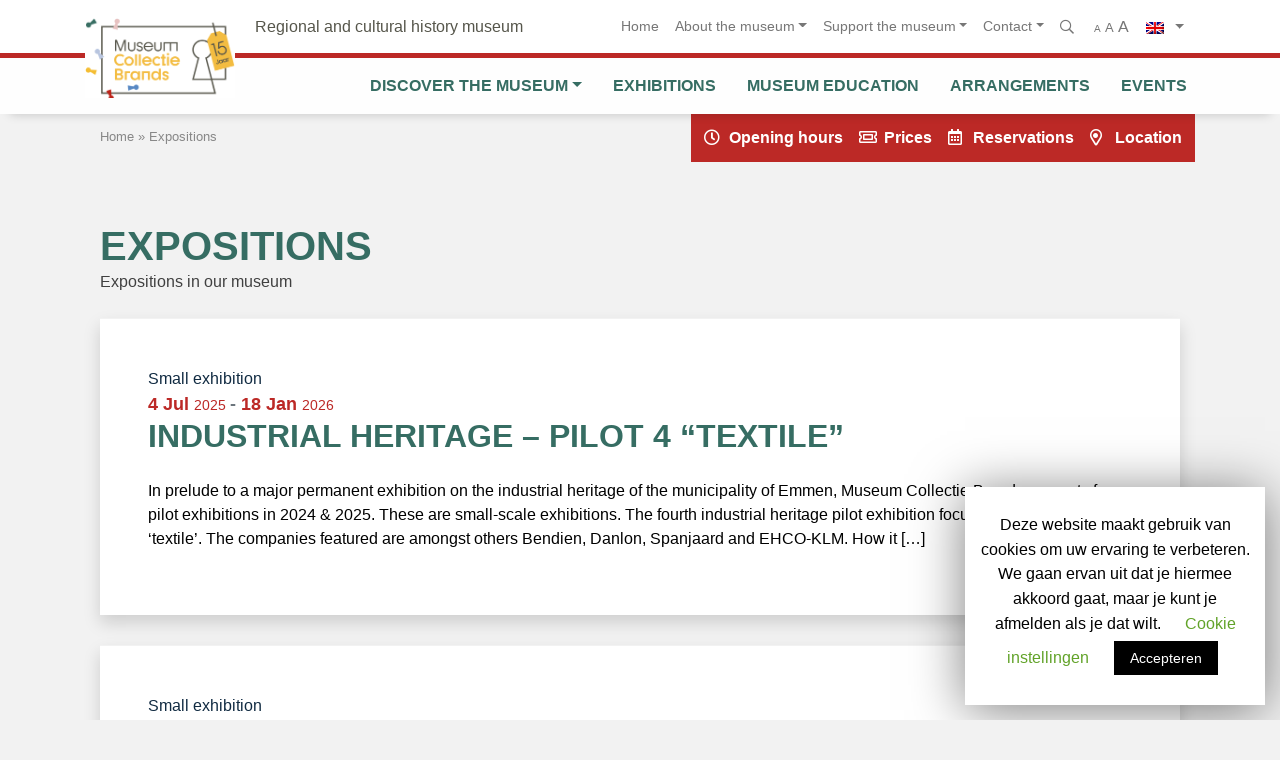

--- FILE ---
content_type: text/html; charset=UTF-8
request_url: https://collectie-brands.nl/en/exposition/
body_size: 11904
content:
<!doctype html>
<html lang="en-US">
<head>
    <script>
        (function(i,s,o,g,r,a,m){i['GoogleAnalyticsObject']=r;i[r]=i[r]||function(){
            (i[r].q=i[r].q||[]).push(arguments)},i[r].l=1*new Date();a=s.createElement(o),
            m=s.getElementsByTagName(o)[0];a.async=1;a.src=g;m.parentNode.insertBefore(a,m)
        })(window,document,'script','https://www.google-analytics.com/analytics.js','ga');

        ga('create', 'UA-43526150-1', 'auto');
        ga('send', 'pageview');
    </script>
    <meta charset="UTF-8">
	<meta name="viewport" content="width=device-width, initial-scale=1">
    <meta name="apple-mobile-web-app-capable" content="yes">
	<link rel="profile" href="http://gmpg.org/xfn/11">

	<title>Archief Expositions - Museum Collectie Brands</title>
<link rel="alternate" hreflang="nl" href="https://collectie-brands.nl/exposities/" />
<link rel="alternate" hreflang="de" href="https://collectie-brands.nl/de/ausstellungen/" />
<link rel="alternate" hreflang="en" href="https://collectie-brands.nl/en/exposition/" />

<!-- This site is optimized with the Yoast SEO plugin v13.1 - https://yoast.com/wordpress/plugins/seo/ -->
<meta name="robots" content="max-snippet:-1, max-image-preview:large, max-video-preview:-1"/>
<link rel="canonical" href="https://collectie-brands.nl/en/exposition/" />
<meta property="og:locale" content="en_US" />
<meta property="og:type" content="object" />
<meta property="og:title" content="Archief Expositions - Museum Collectie Brands" />
<meta property="og:url" content="https://collectie-brands.nl/en/exposition/" />
<meta property="og:site_name" content="Museum Collectie Brands" />
<meta name="twitter:card" content="summary_large_image" />
<meta name="twitter:title" content="Archief Expositions - Museum Collectie Brands" />
<script type='application/ld+json' class='yoast-schema-graph yoast-schema-graph--main'>{"@context":"https://schema.org","@graph":[{"@type":"WebSite","@id":"https://collectie-brands.nl/en/#website","url":"https://collectie-brands.nl/en/","name":"Museum Collectie Brands","inLanguage":"en-US","description":"Regional and cultural history museum","potentialAction":{"@type":"SearchAction","target":"https://collectie-brands.nl/en/?s={search_term_string}","query-input":"required name=search_term_string"}},{"@type":"CollectionPage","@id":"https://collectie-brands.nl/en/exposition/#webpage","url":"https://collectie-brands.nl/en/exposition/","name":"Archief Expositions - Museum Collectie Brands","isPartOf":{"@id":"https://collectie-brands.nl/en/#website"},"inLanguage":"en-US","breadcrumb":{"@id":"https://collectie-brands.nl/en/exposition/#breadcrumb"}},{"@type":"BreadcrumbList","@id":"https://collectie-brands.nl/en/exposition/#breadcrumb","itemListElement":[{"@type":"ListItem","position":1,"item":{"@type":"WebPage","@id":"https://collectie-brands.nl/en/","url":"https://collectie-brands.nl/en/","name":"Home"}},{"@type":"ListItem","position":2,"item":{"@type":"WebPage","@id":"https://collectie-brands.nl/en/exposition/","url":"https://collectie-brands.nl/en/exposition/","name":"Expositions"}}]}]}</script>
<!-- / Yoast SEO plugin. -->

<link rel='dns-prefetch' href='//s.w.org' />
<link rel="alternate" type="application/rss+xml" title="Museum Collectie Brands &raquo; Feed" href="https://collectie-brands.nl/en/feed/" />
<link rel="alternate" type="application/rss+xml" title="Museum Collectie Brands &raquo; Expositions Feed" href="https://collectie-brands.nl/en/exposition/feed/" />
		<script type="text/javascript">
			window._wpemojiSettings = {"baseUrl":"https:\/\/s.w.org\/images\/core\/emoji\/12.0.0-1\/72x72\/","ext":".png","svgUrl":"https:\/\/s.w.org\/images\/core\/emoji\/12.0.0-1\/svg\/","svgExt":".svg","source":{"concatemoji":"https:\/\/collectie-brands.nl\/wp-includes\/js\/wp-emoji-release.min.js?ver=20200115"}};
			!function(e,a,t){var r,n,o,i,p=a.createElement("canvas"),s=p.getContext&&p.getContext("2d");function c(e,t){var a=String.fromCharCode;s.clearRect(0,0,p.width,p.height),s.fillText(a.apply(this,e),0,0);var r=p.toDataURL();return s.clearRect(0,0,p.width,p.height),s.fillText(a.apply(this,t),0,0),r===p.toDataURL()}function l(e){if(!s||!s.fillText)return!1;switch(s.textBaseline="top",s.font="600 32px Arial",e){case"flag":return!c([127987,65039,8205,9895,65039],[127987,65039,8203,9895,65039])&&(!c([55356,56826,55356,56819],[55356,56826,8203,55356,56819])&&!c([55356,57332,56128,56423,56128,56418,56128,56421,56128,56430,56128,56423,56128,56447],[55356,57332,8203,56128,56423,8203,56128,56418,8203,56128,56421,8203,56128,56430,8203,56128,56423,8203,56128,56447]));case"emoji":return!c([55357,56424,55356,57342,8205,55358,56605,8205,55357,56424,55356,57340],[55357,56424,55356,57342,8203,55358,56605,8203,55357,56424,55356,57340])}return!1}function d(e){var t=a.createElement("script");t.src=e,t.defer=t.type="text/javascript",a.getElementsByTagName("head")[0].appendChild(t)}for(i=Array("flag","emoji"),t.supports={everything:!0,everythingExceptFlag:!0},o=0;o<i.length;o++)t.supports[i[o]]=l(i[o]),t.supports.everything=t.supports.everything&&t.supports[i[o]],"flag"!==i[o]&&(t.supports.everythingExceptFlag=t.supports.everythingExceptFlag&&t.supports[i[o]]);t.supports.everythingExceptFlag=t.supports.everythingExceptFlag&&!t.supports.flag,t.DOMReady=!1,t.readyCallback=function(){t.DOMReady=!0},t.supports.everything||(n=function(){t.readyCallback()},a.addEventListener?(a.addEventListener("DOMContentLoaded",n,!1),e.addEventListener("load",n,!1)):(e.attachEvent("onload",n),a.attachEvent("onreadystatechange",function(){"complete"===a.readyState&&t.readyCallback()})),(r=t.source||{}).concatemoji?d(r.concatemoji):r.wpemoji&&r.twemoji&&(d(r.twemoji),d(r.wpemoji)))}(window,document,window._wpemojiSettings);
		</script>
		<style type="text/css">
img.wp-smiley,
img.emoji {
	display: inline !important;
	border: none !important;
	box-shadow: none !important;
	height: 1em !important;
	width: 1em !important;
	margin: 0 .07em !important;
	vertical-align: -0.1em !important;
	background: none !important;
	padding: 0 !important;
}
</style>
	<link rel='stylesheet' id='wp-block-library-css'  href='https://collectie-brands.nl/wp-includes/css/dist/block-library/style.min.css?ver=20200115' type='text/css' media='all' />
<link rel='stylesheet' id='cookie-law-info-css'  href='https://collectie-brands.nl/wp-content/plugins/cookie-law-info/public/css/cookie-law-info-public.css?ver=20200115' type='text/css' media='all' />
<link rel='stylesheet' id='cookie-law-info-gdpr-css'  href='https://collectie-brands.nl/wp-content/plugins/cookie-law-info/public/css/cookie-law-info-gdpr.css?ver=20200115' type='text/css' media='all' />
<link rel='stylesheet' id='wpml-legacy-dropdown-0-css'  href='//collectie-brands.nl/wp-content/plugins/sitepress-multilingual-cms/templates/language-switchers/legacy-dropdown/style.css?ver=20200115' type='text/css' media='all' />
<style id='wpml-legacy-dropdown-0-inline-css' type='text/css'>
.wpml-ls-sidebars-topbar-1{background-color:#ffffff;}.wpml-ls-sidebars-topbar-1, .wpml-ls-sidebars-topbar-1 .wpml-ls-sub-menu, .wpml-ls-sidebars-topbar-1 a {border-color:#ffffff;}.wpml-ls-sidebars-topbar-1 a {color:#444444;background-color:#ffffff;}.wpml-ls-sidebars-topbar-1 a:hover,.wpml-ls-sidebars-topbar-1 a:focus {color:#000000;background-color:#eeeeee;}.wpml-ls-sidebars-topbar-1 .wpml-ls-current-language>a {color:#777777;background-color:#ffffff;}.wpml-ls-sidebars-topbar-1 .wpml-ls-current-language:hover>a, .wpml-ls-sidebars-topbar-1 .wpml-ls-current-language>a:focus {color:#000000;background-color:#eeeeee;}
</style>
<link rel='stylesheet' id='bootstrap-css-css'  href='https://collectie-brands.nl/wp-content/themes/collectie-brands/assets/bootstrap/css/bootstrap.min.css?ver=20200115' type='text/css' media='all' />
<link rel='stylesheet' id='xbase-style-css'  href='https://collectie-brands.nl/wp-content/themes/collectie-brands/style.css?ver=20200115' type='text/css' media='all' />
<script type='text/javascript' src='https://collectie-brands.nl/wp-includes/js/jquery/jquery.js?ver=20200115'></script>
<script type='text/javascript' src='https://collectie-brands.nl/wp-includes/js/jquery/jquery-migrate.min.js?ver=20200115'></script>
<script type='text/javascript'>
/* <![CDATA[ */
var Cli_Data = {"nn_cookie_ids":[],"cookielist":[]};
var log_object = {"ajax_url":"https:\/\/collectie-brands.nl\/wp-admin\/admin-ajax.php"};
/* ]]> */
</script>
<script type='text/javascript' src='https://collectie-brands.nl/wp-content/plugins/cookie-law-info/public/js/cookie-law-info-public.js?ver=20200115'></script>
<script type='text/javascript' src='//collectie-brands.nl/wp-content/plugins/sitepress-multilingual-cms/templates/language-switchers/legacy-dropdown/script.js?ver=20200115'></script>
<link rel='https://api.w.org/' href='https://collectie-brands.nl/wp-json/' />
<link rel="EditURI" type="application/rsd+xml" title="RSD" href="https://collectie-brands.nl/xmlrpc.php?rsd" />
<link rel="wlwmanifest" type="application/wlwmanifest+xml" href="https://collectie-brands.nl/wp-includes/wlwmanifest.xml" /> 
<meta name="generator" content="WordPress 5.3.2" />
<meta name="generator" content="WPML ver:4.3.6 stt:37,1,3;" />
	<link rel="icon" sizes="32x32" href="https://collectie-brands.nl/wp-content/themes/collectie-brands/img/icons/favicon-32x32.png">
	<link rel="icon" sizes="192x192" href="https://collectie-brands.nl/wp-content/themes/collectie-brands/img/icons/icon-192x192.png">
	<meta name="msapplication-config" content="https://collectie-brands.nl/wp-content/themes/collectie-brands/img/icons/browserconfig.xml">
	<link rel="apple-touch-icon-precomposed" href="https://collectie-brands.nl/wp-content/themes/collectie-brands/img/icons/apple-touch-icon-60x60.png">
	<link rel="apple-touch-icon-precomposed" sizes="76x76" href="https://collectie-brands.nl/wp-content/themes/collectie-brands/img/icons/apple-touch-icon-76x76.png">
	<link rel="apple-touch-icon-precomposed" sizes="120x120" href="https://collectie-brands.nl/wp-content/themes/collectie-brands/img/icons/apple-touch-icon-120x120.png">
	<link rel="apple-touch-icon-precomposed" sizes="152x152" href="https://collectie-brands.nl/wp-content/themes/collectie-brands/img/icons/apple-touch-icon-152x152.png">
    <meta name="apple-mobile-web-app-capable" content="yes">
    <meta name="mobile-web-app-capable" content="yes">
    <link href="https://collectie-brands.nl/wp-content/themes/collectie-brands/img/splashscreens/iphone5_splash.png" media="(device-width: 320px) and (device-height: 568px) and (-webkit-device-pixel-ratio: 2)" rel="apple-touch-startup-image" />
    <link href="https://collectie-brands.nl/wp-content/themes/collectie-brands/img/splashscreens/iphone6_splash.png" media="(device-width: 375px) and (device-height: 667px) and (-webkit-device-pixel-ratio: 2)" rel="apple-touch-startup-image" />
    <link href="https://collectie-brands.nl/wp-content/themes/collectie-brands/img/splashscreens/iphoneplus_splash.png" media="(device-width: 621px) and (device-height: 1104px) and (-webkit-device-pixel-ratio: 3)" rel="apple-touch-startup-image" />
    <link href="https://collectie-brands.nl/wp-content/themes/collectie-brands/img/splashscreens/iphonex_splash.png" media="(device-width: 375px) and (device-height: 812px) and (-webkit-device-pixel-ratio: 3)" rel="apple-touch-startup-image" />
    <link href="https://collectie-brands.nl/wp-content/themes/collectie-brands/img/splashscreens/iphonexr_splash.png" media="(device-width: 414px) and (device-height: 896px) and (-webkit-device-pixel-ratio: 2)" rel="apple-touch-startup-image" />
    <link href="https://collectie-brands.nl/wp-content/themes/collectie-brands/img/splashscreens/iphonexsmax_splash.png" media="(device-width: 414px) and (device-height: 896px) and (-webkit-device-pixel-ratio: 3)" rel="apple-touch-startup-image" />
    <link href="https://collectie-brands.nl/wp-content/themes/collectie-brands/img/splashscreens/ipad_splash.png" media="(device-width: 768px) and (device-height: 1024px) and (-webkit-device-pixel-ratio: 2)" rel="apple-touch-startup-image" />
    <link href="https://collectie-brands.nl/wp-content/themes/collectie-brands/img/splashscreens/ipadpro1_splash.png" media="(device-width: 834px) and (device-height: 1112px) and (-webkit-device-pixel-ratio: 2)" rel="apple-touch-startup-image" />
    <link href="https://collectie-brands.nl/wp-content/themes/collectie-brands/img/splashscreens/ipadpro3_splash.png" media="(device-width: 834px) and (device-height: 1194px) and (-webkit-device-pixel-ratio: 2)" rel="apple-touch-startup-image" />
    <link href="https://collectie-brands.nl/wp-content/themes/collectie-brands/img/splashscreens/ipadpro2_splash.png" media="(device-width: 1024px) and (device-height: 1366px) and (-webkit-device-pixel-ratio: 2)" rel="apple-touch-startup-image" />
    <link rel="manifest" href="https://collectie-brands.nl/wp-content/themes/collectie-brands/img/splashscreens/manifest.json">
<script type="application/ld+json">{"@context":"http:\/\/schema.org","@type":"Museum","name":"Museum Collectie Brands","address":{"streetAddress":"Herenstreek 11","addressLocality":"Nieuw-Dordrecht","addressRegion":"Drenthe","postalCode":"7885 AT"},"telePhone":"0031 (0)591-393400","faxNumber":null,"url":"https:\/\/collectie-brands.nl","image":"https:\/\/collectie-brands.nl\/wp-content\/themes\/collectie-brands\/img\/collectiebrands-company.jpg"}</script></head>

<body class="archive post-type-archive post-type-archive-exposition wp-custom-logo hfeed">
<div id="page" class="site">
	<a class="skip-link screen-reader-text" href="#content">Skip to content</a>

	<header id="masthead" class="site-header">
        <!-- Site Top Navigation -->
        <nav class="navbar navbar-expand-md top-navbar">
            <div class="container">
                <div class="site-branding">
                    <a href="https://collectie-brands.nl/en/" class="custom-logo-link" rel="home"><img width="1564" height="869" src="https://collectie-brands.nl/wp-content/uploads/2026/01/MCB_15-JAAR_RGB-Saffran.png" class="custom-logo" alt="Museum Collectie Brands" srcset="https://collectie-brands.nl/wp-content/uploads/2026/01/MCB_15-JAAR_RGB-Saffran.png 1564w, https://collectie-brands.nl/wp-content/uploads/2026/01/MCB_15-JAAR_RGB-Saffran-768x427.png 768w, https://collectie-brands.nl/wp-content/uploads/2026/01/MCB_15-JAAR_RGB-Saffran-1280x711.png 1280w, https://collectie-brands.nl/wp-content/uploads/2026/01/MCB_15-JAAR_RGB-Saffran-1536x853.png 1536w" sizes="(max-width: 1564px) 100vw, 1564px" /></a>                </div>
                <div class="navbar-brand d-none d-lg-inline hand-font slogan">
                    Regional and cultural history museum                </div>
                <button class="navbar-toggler ml-auto" type="button" data-toggle="collapse" data-target="#bs4navbar1" aria-controls="bs4navbar" aria-expanded="false" aria-label="Toggle navigation">
                    Info <i class="fal fa-info-circle"></i>
                </button>
                <div id="bs4navbar1" class="collapse navbar-collapse"><ul id="menu-top-menu" class="navbar-nav ml-auto"><li id="menu-item-4253" class="menu-item menu-item-type-post_type menu-item-object-page menu-item-home menu-item-4253 nav-item"><a href="https://collectie-brands.nl/en/" class="nav-link">Home</a></li>
<li id="menu-item-4104" class="menu-item menu-item-type-post_type menu-item-object-page menu-item-has-children menu-item-4104 nav-item dropdown"><a href="https://collectie-brands.nl/en/about-the-museum/" class="nav-link dropdown-toggle" data-toggle="dropdown">About the museum</a>
<div class="dropdown-menu">
<a href="https://collectie-brands.nl/en/about-the-museum/organisation/" class=" dropdown-item">Organisation</a></div>
</li>
<li id="menu-item-4103" class="menu-item menu-item-type-post_type menu-item-object-page menu-item-has-children menu-item-4103 nav-item dropdown"><a href="https://collectie-brands.nl/en/support-the-museum/" class="nav-link dropdown-toggle" data-toggle="dropdown">Support the museum</a>
<div class="dropdown-menu">
<a href="https://collectie-brands.nl/en/support-the-museum/volunteer/" class=" dropdown-item">Volunteer</a><a href="https://collectie-brands.nl/en/donor/" class=" dropdown-item">Donor</a></div>
</li>
<li id="menu-item-4102" class="menu-item menu-item-type-post_type menu-item-object-page menu-item-has-children menu-item-4102 nav-item dropdown"><a href="https://collectie-brands.nl/en/contact/" class="nav-link dropdown-toggle" data-toggle="dropdown">Contact</a>
<div class="dropdown-menu">
<a href="https://collectie-brands.nl/en/contact/" class=" dropdown-item">Contact information</a><a href="https://collectie-brands.nl/en/contact/newsletter/" class=" dropdown-item">Newsletter</a></div>
</li>
</ul></div>                <div class="widget_text topbar-widget"><div class="textwidget custom-html-widget"><a class="top-search" href="https://collectie-brands.nl/zoeken/" title="zoeken"> <i class="far fa-search"></i> </a>
<a href="javascript:void(0)" class="font-size-switch">
<span class="normal">A</span>
<span class="big">A</span>
<span class="biggest">A</span>
</a></div></div><div class="topbar-widget"><span class="d-none">Taal switch</span>
<div
	 class="wpml-ls-sidebars-topbar-1 wpml-ls wpml-ls-legacy-dropdown js-wpml-ls-legacy-dropdown">
	<ul>

		<li tabindex="0" class="wpml-ls-slot-topbar-1 wpml-ls-item wpml-ls-item-en wpml-ls-current-language wpml-ls-last-item wpml-ls-item-legacy-dropdown">
			<a href="#" class="js-wpml-ls-item-toggle wpml-ls-item-toggle"><img class="wpml-ls-flag" src="https://collectie-brands.nl/wp-content/plugins/sitepress-multilingual-cms/res/flags/en.png" alt="English"></a>

			<ul class="wpml-ls-sub-menu">
				
					<li class="wpml-ls-slot-topbar-1 wpml-ls-item wpml-ls-item-nl wpml-ls-first-item">
						<a href="https://collectie-brands.nl/exposities/" class="wpml-ls-link"><img class="wpml-ls-flag" src="https://collectie-brands.nl/wp-content/plugins/sitepress-multilingual-cms/res/flags/nl.png" alt="Dutch"></a>
					</li>

				
					<li class="wpml-ls-slot-topbar-1 wpml-ls-item wpml-ls-item-de">
						<a href="https://collectie-brands.nl/de/ausstellungen/" class="wpml-ls-link"><img class="wpml-ls-flag" src="https://collectie-brands.nl/wp-content/plugins/sitepress-multilingual-cms/res/flags/de.png" alt="German"></a>
					</li>

							</ul>

		</li>

	</ul>
</div>
</div>            </div>
        </nav>
        <span class="theme-devider"></span>
        <!-- Site main Navigation -->
        <nav class="navbar navbar-expand-md main-navbar">
            <div class="container">
                <button class="navbar-toggler ml-auto" type="button" data-toggle="collapse" data-target="#bs4navbar2" aria-controls="bs4navbar" aria-expanded="false" aria-label="Toggle navigation">
                    MENU <i class="fas fa-bars"></i>
                </button>
                <div id="bs4navbar2" class="collapse navbar-collapse"><ul id="menu-main-menu" class="navbar-nav ml-auto"><li id="menu-item-4112" class="menu-item menu-item-type-post_type menu-item-object-page menu-item-has-children menu-item-4112 nav-item dropdown"><a href="https://collectie-brands.nl/en/discover-the-museum/" class="nav-link dropdown-toggle" data-toggle="dropdown">Discover the museum</a>
<div class="dropdown-menu">
<a href="https://collectie-brands.nl/en/discover-the-museum/history/" class=" dropdown-item">History</a><a href="https://collectie-brands.nl/en/discover-the-museum/jans-brands/" class=" dropdown-item">Jans Brands</a><a href="https://collectie-brands.nl/en/discover-the-museum/collection/" class=" dropdown-item">Collection</a><a href="https://collectie-brands.nl/en/janny-jalving-hall/" class=" dropdown-item">Janny Jalving Hall</a><a href="https://collectie-brands.nl/en/discover-the-museum/museum-cafe-and-more/" class=" dropdown-item">Museum café and more</a></div>
</li>
<li id="menu-item-4254" class="menu-item menu-item-type-custom menu-item-object-custom menu-item-4254 nav-item"><a href="https://collectie-brands.nl/en/exhibitions/" class="nav-link">Exhibitions</a></li>
<li id="menu-item-4111" class="menu-item menu-item-type-post_type menu-item-object-page menu-item-4111 nav-item"><a href="https://collectie-brands.nl/en/museum-education/" class="nav-link">Museum education</a></li>
<li id="menu-item-4255" class="menu-item menu-item-type-custom menu-item-object-custom menu-item-4255 nav-item"><a href="https://collectie-brands.nl/en/arrangement/" class="nav-link">Arrangements</a></li>
<li id="menu-item-4256" class="menu-item menu-item-type-custom menu-item-object-custom menu-item-4256 nav-item"><a href="https://collectie-brands.nl/en/event/" class="nav-link">Events</a></li>
</ul></div>            </div>
        </nav>
	</header><!-- #masthead -->
	<div id="content" class="site-content">

        <!-- Site USP Navigation -->
        <nav class="navbar navbar-expand-sm usp-navbar
                            d-none d-md-block sequel
                            ">
            <div class="container">
                                    <p class="breadcrumbs mr-auto"><span><span><a href="https://collectie-brands.nl/en/" >Home</a> » <span class="breadcrumb_last" aria-current="page">Expositions</span></span></span></p>                                <div id="bs4navbar" class="usp-menu-container navbar-collapse"><ul id="menu-usp" class="navbar-nav ml-sm-auto"><li id="menu-item-4091" class="icon-link clock menu-item menu-item-type-post_type menu-item-object-page menu-item-4091 nav-item"><a href="https://collectie-brands.nl/en/opening-hours/" class="nav-link">Opening hours</a></li>
<li id="menu-item-4090" class="icon-link ticket menu-item menu-item-type-post_type menu-item-object-page menu-item-4090 nav-item"><a href="https://collectie-brands.nl/en/prices/" class="nav-link">Prices</a></li>
<li id="menu-item-4089" class="icon-link calendar menu-item menu-item-type-post_type menu-item-object-page menu-item-4089 nav-item"><a href="https://collectie-brands.nl/en/reservations/" class="nav-link">Reservations</a></li>
<li id="menu-item-4088" class="icon-link map menu-item menu-item-type-post_type menu-item-object-page menu-item-4088 nav-item"><a href="https://collectie-brands.nl/en/location/" class="nav-link">Location</a></li>
</ul></div>            </div>
        </nav>
        




	<div id="primary" class="content-area expositions archive">
		<main id="main" class="site-main container">

		
			<header class="page-header">
				<h1 class="page-title main-title mb-0">Expositions</h1><div class="archive-description mb-4"><p>Expositions in our museum</p>
</div>			</header><!-- .page-header -->

			

    <a href="https://collectie-brands.nl/en/exposition/industrial-heritage-textile/" class="exposition" rel="bookmark">
            <article id="post-10362" class="shadow exposition-row">
                <div class="row no-gutters">
                   <div class="col-md-12 content">
                       <header class="entry-header p-4 p-md-5">
                           <div class="category">
                               Small exhibition                           </div>
                           
                           <time class="date" datetime="2025-07-04T17:46:04">
                           4 Jul                                    <small>
                                        2025                                    </small>
                                                                  <span class="text-muted">
                                       -                                   </span>
                                   18 Jan                                   <small>2026</small>
                                                          </time>
                           <h2 class="entry-title">Industrial Heritage &#8211; Pilot 4 &#8220;Textile&#8221;</h2>                           <div class="description entry-content">
                               <p>In prelude to a major permanent exhibition on the industrial heritage of the municipality of Emmen, Museum Collectie Brands presents four pilot exhibitions in 2024 &amp; 2025. These are small-scale exhibitions. The fourth industrial heritage pilot exhibition focuses on the theme ‘textile’. The companies featured are amongst others Bendien, Danlon, Spanjaard and EHCO-KLM. How it [&hellip;]</p>
                           </div><!-- .entry-content -->
                       </header><!-- .entry-header -->
                   </div>
                                    </div>
            </article><!-- #post-10362 -->
    </a>



    <a href="https://collectie-brands.nl/en/exposition/industrial-heritage-pilot-3-metal/" class="exposition" rel="bookmark">
            <article id="post-9753" class="shadow exposition-row">
                <div class="row no-gutters">
                   <div class="col-md-12 content">
                       <header class="entry-header p-4 p-md-5">
                           <div class="category">
                               Small exhibition                           </div>
                           
                           <time class="date" datetime="2025-02-28T17:46:04">
                           28 Feb                                    <small>
                                        2025                                    </small>
                                                                  <span class="text-muted">
                                       -                                   </span>
                                   15 Jun                                   <small>2025</small>
                                                          </time>
                           <h2 class="entry-title">Industrial Heritage – Pilot 3 “Metal” (CLOSED)</h2>                           <div class="description entry-content">
                               <p>In prelude to a major permanent exhibition on the industrial heritage of the municipality of Emmen, Museum Collectie Brands presents four pilot exhibitions in 2024 &amp; 2025. These are small-scale exhibitions. The third industrial heritage pilot exhibition focuses on the theme ‘metal’. The companies featured are Rademakers Foundry, Vossebelt and Draka. Rademakers Gieterij After the [&hellip;]</p>
                           </div><!-- .entry-content -->
                       </header><!-- .entry-header -->
                   </div>
                                    </div>
            </article><!-- #post-9753 -->
    </a>



    <a href="https://collectie-brands.nl/en/exposition/man-you-are-a-vain-creature/" class="exposition" rel="bookmark">
            <article id="post-8991" class="shadow exposition-row">
                <div class="row no-gutters">
                   <div class="col-md-6 content">
                       <header class="entry-header p-4 p-md-5">
                           <div class="category">
                               Big exhibition                           </div>
                           
                           <time class="date" datetime="2024-10-12T17:46:04">
                           12 Oct                                    <small>
                                        2024                                    </small>
                                                                  <span class="text-muted">
                                       -                                   </span>
                                   18 Jan                                   <small>2026</small>
                                                          </time>
                           <h2 class="entry-title">&#8220;Man, you are a vain creature!&#8221; (EXTENDED)</h2>                           <div class="description entry-content">
                               <p>Discover the exhibition ‘Man, you are a vain creature!’, which focuses on the evolution of beauty and self-expression. This exhibition offers an overview of how clothes, jewellery, make-up, perfume, hairstyles and tattoos have changed over the centuries. Explore the different ways people have beautified themselves and the cultural significance attached to them. From the well-made [&hellip;]</p>
                           </div><!-- .entry-content -->
                       </header><!-- .entry-header -->
                   </div>
                                        <div class="col-md-6 image">
                                                    <div class="expo-brand">
                                <img src="https://collectie-brands.nl/wp-content/uploads/2024/10/Promo-beeld.png" alt="" />
                            </div>
                                                     <div class="featured-image-single">
                                <img width="768" height="576" src="https://collectie-brands.nl/wp-content/uploads/2024/10/Mens-jij-ijdeltuit-1-1-768x576.jpg" class="attachment-medium size-medium wp-post-image" alt="" srcset="https://collectie-brands.nl/wp-content/uploads/2024/10/Mens-jij-ijdeltuit-1-1-768x576.jpg 768w, https://collectie-brands.nl/wp-content/uploads/2024/10/Mens-jij-ijdeltuit-1-1-1280x960.jpg 1280w, https://collectie-brands.nl/wp-content/uploads/2024/10/Mens-jij-ijdeltuit-1-1-1536x1152.jpg 1536w, https://collectie-brands.nl/wp-content/uploads/2024/10/Mens-jij-ijdeltuit-1-1-2048x1536.jpg 2048w" sizes="(max-width: 768px) 100vw, 768px" />                            </div>
                    </div>
                                    </div>
            </article><!-- #post-8991 -->
    </a>



    <a href="https://collectie-brands.nl/en/exposition/industrial-heritage-pilot-2-synthetic-fibers/" class="exposition" rel="bookmark">
            <article id="post-8974" class="shadow exposition-row">
                <div class="row no-gutters">
                   <div class="col-md-12 content">
                       <header class="entry-header p-4 p-md-5">
                           <div class="category">
                               Small exhibition                           </div>
                           
                           <time class="date" datetime="2024-07-05T17:46:04">
                           5 Jul                                    <small>
                                        2024                                    </small>
                                                                  <span class="text-muted">
                                       -                                   </span>
                                   9 Feb                                   <small>2025</small>
                                                          </time>
                           <h2 class="entry-title">Industrial Heritage &#8211; Pilot 2 &#8220;synthetic fibers&#8221; (CLOSED)</h2>                           <div class="description entry-content">
                               <p>In prelude to a major permanent exhibition on the industrial heritage of the municipality of Emmen, Museum Collectie Brands presents four pilot exhibitions in 2024 &amp; 2025. These are small-scale exhibitions. The second industrial heritage pilot exhibition focuses on the theme “synthetic fibers”. The focus will be on AKU / Enka and the companies that [&hellip;]</p>
                           </div><!-- .entry-content -->
                       </header><!-- .entry-header -->
                   </div>
                                    </div>
            </article><!-- #post-8974 -->
    </a>



    <a href="https://collectie-brands.nl/en/exposition/industrial-heritage-pilot-1-electrical-engeneering/" class="exposition" rel="bookmark">
            <article id="post-7158" class="shadow exposition-row">
                <div class="row no-gutters">
                   <div class="col-md-12 content">
                       <header class="entry-header p-4 p-md-5">
                           <div class="category">
                               Small exhibition                           </div>
                           
                           <time class="date" datetime="2024-03-15T17:46:04">
                           15 Mar                                    <small>
                                        2024                                    </small>
                                                                  <span class="text-muted">
                                       -                                   </span>
                                   16 Jun                                   <small>2024</small>
                                                          </time>
                           <h2 class="entry-title">Industrial Heritage &#8211; Pilot 1 &#8220;Electrical Engineering&#8221; (CLOSED)</h2>                           <div class="description entry-content">
                               <p>In prelude to a major permanent exhibition on the industrial heritage of the municipality of Emmen, Museum Collectie Brands presents four pilot exhibitions in 2024 &amp; 2025. These are small-scale exhibitions. The first industrial heritage pilot exhibition focuses on the theme &#8220;electrical engineering&#8221;. The companies Industria and Nira (later Ericsson) will be featured. More information [&hellip;]</p>
                           </div><!-- .entry-content -->
                       </header><!-- .entry-header -->
                   </div>
                                    </div>
            </article><!-- #post-7158 -->
    </a>



    <a href="https://collectie-brands.nl/en/exposition/a-royal-life/" class="exposition" rel="bookmark">
            <article id="post-7156" class="shadow exposition-row">
                <div class="row no-gutters">
                   <div class="col-md-12 content">
                       <header class="entry-header p-4 p-md-5">
                           <div class="category">
                               Big exhibition                           </div>
                           
                           <time class="date" datetime="2024-02-02T17:46:04">
                           2 Feb                                    <small>
                                        2024                                    </small>
                                                                  <span class="text-muted">
                                       -                                   </span>
                                   22 Sep                                   <small>2024</small>
                                                          </time>
                           <h2 class="entry-title">A Royal Life (CLOSED)</h2>                           <div class="description entry-content">
                               <p>On Friday the 7th of July, it was announced that King Willem-Alexander and his family will celebrate King&#8217;s Day 2024 in Emmen. Residents of the municipality of Emmen are proud of this, albeit with Drenthian modesty. So is Museum Collectie Brands. Founder of the museum, Jans Brands, has also collected objects related to the Dutch [&hellip;]</p>
                           </div><!-- .entry-content -->
                       </header><!-- .entry-header -->
                   </div>
                                    </div>
            </article><!-- #post-7156 -->
    </a>



    <a href="https://collectie-brands.nl/en/exposition/31-days-of-december/" class="exposition" rel="bookmark">
            <article id="post-7153" class="shadow exposition-row">
                <div class="row no-gutters">
                   <div class="col-md-12 content">
                       <header class="entry-header p-4 p-md-5">
                           <div class="category">
                               Small exhibition                           </div>
                           
                           <time class="date" datetime="2023-11-10T17:46:04">
                           10 Nov                                    <small>
                                        2023                                    </small>
                                                                  <span class="text-muted">
                                       -                                   </span>
                                   25 Feb                                   <small>2024</small>
                                                          </time>
                           <h2 class="entry-title">31 Days of December (CLOSED)</h2>                           <div class="description entry-content">
                               <p>Every year we look forward to it, the December month. A period of holidays, festivities and cosiness. It is also the month of counting down to a new year. Who does not know the advent calendar where behind each box is a chocolate, present or even a small amount of money if you are lucky. [&hellip;]</p>
                           </div><!-- .entry-content -->
                       </header><!-- .entry-header -->
                   </div>
                                    </div>
            </article><!-- #post-7153 -->
    </a>



    <a href="https://collectie-brands.nl/en/exposition/through-the-eyes-of-janny-jalving/" class="exposition" rel="bookmark">
            <article id="post-5014" class="shadow exposition-row">
                <div class="row no-gutters">
                   <div class="col-md-6 content">
                       <header class="entry-header p-4 p-md-5">
                           <div class="category">
                               Small exhibition                           </div>
                           
                           <time class="date" datetime="2023-02-24T17:46:04">
                           24 Feb                                    <small>
                                        2023                                    </small>
                                                                  <span class="text-muted">
                                       -                                   </span>
                                   22 Oct                                   <small>2023</small>
                                                          </time>
                           <h2 class="entry-title">Through the eyes of Janny Jalving (CLOSED)</h2>                           <div class="description entry-content">
                               <p>Jantje Johanna Jalving (1923-2022), better known as Janny Jalving, painted throughout her whole life. Drenthe with its old farms was her favourite subject. That is, the really old farms, which were sometimes already in poor condition when Janny Jalving laid eyes on them. She loved that, because &#8220;life had passed over them&#8221;. Anyone familiar with [&hellip;]</p>
                           </div><!-- .entry-content -->
                       </header><!-- .entry-header -->
                   </div>
                                        <div class="col-md-6 image">
                                                    <div class="featured-image-single">
                                <img width="768" height="576" src="https://collectie-brands.nl/wp-content/uploads/2023/02/Museum-Collectie-Brands-Schilderij-Janny-Jalving-Korenveld-768x576.jpg" class="attachment-medium size-medium wp-post-image" alt="" srcset="https://collectie-brands.nl/wp-content/uploads/2023/02/Museum-Collectie-Brands-Schilderij-Janny-Jalving-Korenveld-768x576.jpg 768w, https://collectie-brands.nl/wp-content/uploads/2023/02/Museum-Collectie-Brands-Schilderij-Janny-Jalving-Korenveld-1280x960.jpg 1280w, https://collectie-brands.nl/wp-content/uploads/2023/02/Museum-Collectie-Brands-Schilderij-Janny-Jalving-Korenveld-1536x1152.jpg 1536w, https://collectie-brands.nl/wp-content/uploads/2023/02/Museum-Collectie-Brands-Schilderij-Janny-Jalving-Korenveld-2048x1536.jpg 2048w" sizes="(max-width: 768px) 100vw, 768px" />                            </div>
                    </div>
                                    </div>
            </article><!-- #post-5014 -->
    </a>



    <a href="https://collectie-brands.nl/en/exposition/a-glimpse-of-recognition/" class="exposition" rel="bookmark">
            <article id="post-5000" class="shadow exposition-row">
                <div class="row no-gutters">
                   <div class="col-md-6 content">
                       <header class="entry-header p-4 p-md-5">
                           <div class="category">
                               Big exhibition                           </div>
                           
                           <time class="date" datetime="2023-01-20T17:46:04">
                           20 Jan                                    <small>
                                        2023                                    </small>
                                                                  <span class="text-muted">
                                       -                                   </span>
                                   14 Jan                                   <small>2024</small>
                                                          </time>
                           <h2 class="entry-title">A glimpse of recognition (CLOSED)</h2>                           <div class="description entry-content">
                               <p>Old tins, how beautiful they are! They are not made like they used to be. Reason enough to devote an exhibition to this beautiful product. By the way, when we talk about tin, we don&#8217;t only mean storage tins. There are also wonderful toys made of tin. You can see it all in the exhibition [&hellip;]</p>
                           </div><!-- .entry-content -->
                       </header><!-- .entry-header -->
                   </div>
                                        <div class="col-md-6 image">
                                                    <div class="featured-image-single">
                                <img width="768" height="576" src="https://collectie-brands.nl/wp-content/uploads/2022/12/IMG20221214135141-768x576.jpg" class="attachment-medium size-medium wp-post-image" alt="" srcset="https://collectie-brands.nl/wp-content/uploads/2022/12/IMG20221214135141-768x576.jpg 768w, https://collectie-brands.nl/wp-content/uploads/2022/12/IMG20221214135141-1280x960.jpg 1280w, https://collectie-brands.nl/wp-content/uploads/2022/12/IMG20221214135141-1536x1152.jpg 1536w, https://collectie-brands.nl/wp-content/uploads/2022/12/IMG20221214135141-2048x1536.jpg 2048w" sizes="(max-width: 768px) 100vw, 768px" />                            </div>
                    </div>
                                    </div>
            </article><!-- #post-5000 -->
    </a>



    <a href="https://collectie-brands.nl/en/exposition/100-football-passion-at-zwartemeer/" class="exposition" rel="bookmark">
            <article id="post-4081" class="shadow exposition-row">
                <div class="row no-gutters">
                   <div class="col-md-6 content">
                       <header class="entry-header p-4 p-md-5">
                           <div class="category">
                                                          </div>
                           
                           <time class="date" datetime="2021-10-01T17:46:04">
                           1 Oct                                    <small>
                                        2021                                    </small>
                                                                  <span class="text-muted">
                                       -                                   </span>
                                   23 Oct                                   <small>2022</small>
                                                          </time>
                           <h2 class="entry-title">100 years of football passion at Zwartemeer: From bog playing grounds to professional football now… (CLOSED)</h2>                           <div class="description entry-content">
                               <p>From playing football on the boglands to professional football Football has been practised in Southeast Drenthe for more than 100 years. Almost every village has its own football club. One that stands out is VV Zwartemeer. The club that was founded in 1921 has known many highs and lows. After the Second World War, the [&hellip;]</p>
                           </div><!-- .entry-content -->
                       </header><!-- .entry-header -->
                   </div>
                                        <div class="col-md-6 image">
                                                    <div class="featured-image-single">
                                <img width="768" height="315" src="https://collectie-brands.nl/wp-content/uploads/2021/09/Websitebanner-Voetbalexpositie-768x315.jpg" class="attachment-medium size-medium wp-post-image" alt="" srcset="https://collectie-brands.nl/wp-content/uploads/2021/09/Websitebanner-Voetbalexpositie-768x315.jpg 768w, https://collectie-brands.nl/wp-content/uploads/2021/09/Websitebanner-Voetbalexpositie.jpg 1024w" sizes="(max-width: 768px) 100vw, 768px" />                            </div>
                    </div>
                                    </div>
            </article><!-- #post-4081 -->
    </a>



    <a href="https://collectie-brands.nl/en/exposition/from-magic-lantern-to-youtube-renewed/" class="exposition" rel="bookmark">
            <article id="post-4168" class="shadow exposition-row">
                <div class="row no-gutters">
                   <div class="col-md-12 content">
                       <header class="entry-header p-4 p-md-5">
                           <div class="category">
                                                          </div>
                           
                           <time class="date" datetime="2021-06-05T17:46:04">
                           5 Jun                                    <small>
                                        2021                                    </small>
                                                                  <span class="text-muted">
                                       -                                   </span>
                                   30 Dec                                   <small>2022</small>
                                                          </time>
                           <h2 class="entry-title">From Magic Lantern to YouTube (CLOSED)</h2>                           <div class="description entry-content">
                               <p>It is almost impossible to imagine our daily lives without photos and videos. Yet the technology is only about 200 years old. The exhibition From Magic Lantern to YouTube takes you on a time-travel journey through the development of photography and film. Do you know what a magic lantern is? Have you ever developed analogue [&hellip;]</p>
                           </div><!-- .entry-content -->
                       </header><!-- .entry-header -->
                   </div>
                                    </div>
            </article><!-- #post-4168 -->
    </a>


            <div class="pagination-links">
                            </div>

		</main><!-- #main -->
	</div><!-- #primary -->


	</div><!-- #content -->
    <span class="theme-devider"></span>
	<footer id="colophon" class="site-footer">
        <div class="container-fluid shadow contactbar">
            <div class="container">
                <div class="row align-items-center">
                    <div class="col-12 col-md-12 col-lg-3 text-center text-lg-left mb-1">			<div class="textwidget"><p><strong>Museum Collectie Brands</strong><br />
<a href="https://goo.gl/maps/872twZdrqwSfCPdZ9" target="_blank" rel="noopener noreferrer">Herenstreek 11</a><br />
7885 AT Nieuw-Dordrecht<br />
<a href="mailto:info@collectie-brands.nl">info@collectie-brands.nl</a><br />
Tel. 0031 (0)591-393400</p>
</div>
		</div><div class="col-12 col-md-12 col-lg-3 text-center text-lg-left mb-1">			<div class="textwidget"><div class="text-center"><img class="alignnone size-full wp-image-331" src="https://collectie-brands.nl/wp-content/uploads/2020/02/phpThumb_generated_thumbnail_images_logo-anbi.jpeg" alt="AMBI" width="85" height="85" />    <img class="alignnone size-full wp-image-334" src="https://collectie-brands.nl/wp-content/uploads/2020/02/phpThumb_generated_thumbnail_images_logo-geregistreerdmuseum.jpg" alt="Geregistreerd museum" width="85" height="85" /></div>
</div>
		</div><div class="col-12 col-md-12 col-lg-3 text-center text-lg-left mb-1">			<div class="textwidget"><div class="social d-flex justify-content-between pt-5 pb-5">

                    <a href="https://www.facebook.com/museumcollectiebrands/" target="_blank" class="social-link facebook" title="Follow us on Facebook" rel="noopener noreferrer"><i class="fab fa-facebook-f"></i></a>
        
                    <a href="https://www.instagram.com/museumcollectiebrands/" target="_blank" class="social-link instagram" title="Follow us on instagram" rel="noopener noreferrer"><i class="fab fa-instagram"></i></a>
        
                    <a href="https://twitter.com/collectiebrands" target="_blank" class="social-link twitter" title="Follow us on twitter" rel="noopener noreferrer"><i class="fab fa-twitter"></i></a>
        
        
                    <a href="https://www.youtube.com/channel/UCeeGV0hQ3fxm7-UOlW5IVgA" target="_blank" class="social-link youtube" title="Follow us on LinkedIn" rel="noopener noreferrer"><i class="fab fa-youtube"></i></a>
        
</div>

</div>
		</div>                </div>
            </div>
        </div>
        <div class="container-fluid brandsbar">
            <div class="container">
                <div class="row align-items-center justify-content-between">
                    <div class="col-6 col-sm-6 col-md-4 col-lg-2 text-center pt-3 pb-3"><a href="https://vangoedegrond.nl/"><img width="85" height="85" src="https://collectie-brands.nl/wp-content/uploads/2020/02/phpThumb_generated_thumbnail_images_logo-vangoedegrond.jpg" class="image wp-image-346  attachment-full size-full" alt="vangoedegrond" style="max-width: 100%; height: auto;" /></a></div><div class="col-6 col-sm-6 col-md-4 col-lg-2 text-center pt-3 pb-3"><a href="https://nl.naturpark-moor.eu/"><img width="100" height="100" src="https://collectie-brands.nl/wp-content/uploads/2020/08/Logo-Natuurpark-moor-veenland-2-320x320.jpg" class="image wp-image-1657  attachment-100x100 size-100x100" alt="" style="max-width: 100%; height: auto;" srcset="https://collectie-brands.nl/wp-content/uploads/2020/08/Logo-Natuurpark-moor-veenland-2-320x320.jpg 320w, https://collectie-brands.nl/wp-content/uploads/2020/08/Logo-Natuurpark-moor-veenland-2.jpg 700w" sizes="(max-width: 100px) 100vw, 100px" /></a></div><div class="col-6 col-sm-6 col-md-4 col-lg-2 text-center pt-3 pb-3"><a href="https://www.dehondsrug.nl/"><img width="85" height="85" src="https://collectie-brands.nl/wp-content/uploads/2020/02/phpThumb_generated_thumbnail_images_logo2.jpeg" class="image wp-image-352  attachment-full size-full" alt="Geopark de Hondsrug" style="max-width: 100%; height: auto;" /></a></div><div class="col-6 col-sm-6 col-md-4 col-lg-2 text-center pt-3 pb-3">			<div class="textwidget"><p>De vertaling van deze website werd mede mogelijk gemaakt door:</p>
</div>
		</div><div class="col-6 col-sm-6 col-md-4 col-lg-2 text-center pt-3 pb-3"><img width="768" height="279" src="https://collectie-brands.nl/wp-content/uploads/2022/12/Logo-INTERREG-voor-op-de-website-768x279.jpg" class="image wp-image-4778  attachment-medium size-medium" alt="" style="max-width: 100%; height: auto;" srcset="https://collectie-brands.nl/wp-content/uploads/2022/12/Logo-INTERREG-voor-op-de-website-768x279.jpg 768w, https://collectie-brands.nl/wp-content/uploads/2022/12/Logo-INTERREG-voor-op-de-website-1280x465.jpg 1280w, https://collectie-brands.nl/wp-content/uploads/2022/12/Logo-INTERREG-voor-op-de-website.jpg 1299w" sizes="(max-width: 768px) 100vw, 768px" /></div><div class="col-6 col-sm-6 col-md-4 col-lg-2 text-center pt-3 pb-3"><img width="209" height="128" src="https://collectie-brands.nl/wp-content/uploads/2022/12/wit-opvulblokje.png" class="image wp-image-4787  attachment-full size-full" alt="" style="max-width: 100%; height: auto;" /></div><div class="col-6 col-sm-6 col-md-4 col-lg-2 text-center pt-3 pb-3"><a href="https://www.hetdrentseveenland.nl/"><img width="85" height="85" src="https://collectie-brands.nl/wp-content/uploads/2020/02/phpThumb_generated_thumbnail_images_logo1.jpeg" class="image wp-image-349  attachment-full size-full" alt="Drentse Veenland" style="max-width: 100%; height: auto;" /></a></div><div class="col-6 col-sm-6 col-md-4 col-lg-2 text-center pt-3 pb-3"><a href="https://platformdrentsemusea.nl/"><img width="250" height="150" src="https://collectie-brands.nl/wp-content/uploads/2020/05/Logo-Platform-Drentse-Musea-e1589541017547.png" class="image wp-image-1088  attachment-full size-full" alt="" style="max-width: 100%; height: auto;" /></a></div><div class="col-6 col-sm-6 col-md-4 col-lg-2 text-center pt-3 pb-3"><img width="85" height="85" src="https://collectie-brands.nl/wp-content/uploads/2020/02/phpThumb_generated_thumbnail_images_logo-erfgoednetwerk.jpg" class="image wp-image-340  attachment-full size-full" alt="Erfgoed netwerk" style="max-width: 100%; height: auto;" /></div>                </div>
            </div>
            <div class="container">
                <hr/>
                <div class="site-info container">
                    <a class="d-block d-sm-inline" href="https://collectie-brands.nl/algemene-voorwaarden/" target="_blank">Terms and Conditions</a>
                    <span class="sep d-none d-sm-inline"> | </span>
                    <a class="d-block d-sm-inline" href="https://collectie-brands.nl/privacybeleid/" target="_blank">Privacy declaration</a>
                    <span class="sep d-none d-sm-inline"> | </span>
                    <a target="_blank" class="d-block d-sm-inline" href="https://x-interactive.nl">Website developed by X-Interactive</a>

                </div><!-- .site-info -->
            </div>
        </div>

	</footer><!-- #colophon -->
</div><!-- #page -->

<div id="cookie-law-info-bar"><span>Deze website maakt gebruik van cookies om uw ervaring te verbeteren. We gaan ervan uit dat je hiermee akkoord gaat, maar je kunt je afmelden als je dat wilt. <a role='button' tabindex='0' class="cli_settings_button" style="margin:5px 20px 5px 20px;" >Cookie instellingen</a><a role='button' tabindex='0' data-cli_action="accept" id="cookie_action_close_header"  class="medium cli-plugin-button cli-plugin-main-button cookie_action_close_header cli_action_button" style="display:inline-block;  margin:5px; ">Accepteren</a></span></div><div id="cookie-law-info-again" style="display:none;"><span id="cookie_hdr_showagain">Privacy & Cookies Policy</span></div><div class="cli-modal" id="cliSettingsPopup" tabindex="-1" role="dialog" aria-labelledby="cliSettingsPopup" aria-hidden="true">
  <div class="cli-modal-dialog" role="document">
    <div class="cli-modal-content cli-bar-popup">
      <button type="button" class="cli-modal-close" id="cliModalClose">
        <svg class="" viewBox="0 0 24 24"><path d="M19 6.41l-1.41-1.41-5.59 5.59-5.59-5.59-1.41 1.41 5.59 5.59-5.59 5.59 1.41 1.41 5.59-5.59 5.59 5.59 1.41-1.41-5.59-5.59z"></path><path d="M0 0h24v24h-24z" fill="none"></path></svg>
        <span class="wt-cli-sr-only">Close</span>
      </button>
      <div class="cli-modal-body">
        <div class="cli-container-fluid cli-tab-container">
    <div class="cli-row">
        <div class="cli-col-12 cli-align-items-stretch cli-px-0">
            <div class="cli-privacy-overview">
                <h4>Privacy Overview</h4>                                   
                <div class="cli-privacy-content">
                    <div class="cli-privacy-content-text">This website uses cookies to improve your experience while you navigate through the website. Out of these cookies, the cookies that are categorized as necessary are stored on your browser as they are essential for the working of basic functionalities of the website. We also use third-party cookies that help us analyze and understand how you use this website. These cookies will be stored in your browser only with your consent. You also have the option to opt-out of these cookies. But opting out of some of these cookies may have an effect on your browsing experience.</div>
                </div>
                <a class="cli-privacy-readmore" data-readmore-text="Show more" data-readless-text="Show less"></a>            </div>
        </div>  
        <div class="cli-col-12 cli-align-items-stretch cli-px-0 cli-tab-section-container">
              
                            <div class="cli-tab-section">
                    <div class="cli-tab-header">
                        <a role="button" tabindex="0" class="cli-nav-link cli-settings-mobile" data-target="necessary" data-toggle="cli-toggle-tab" >
                            Necessary 
                        </a>
                    
                    <span class="cli-necessary-caption">Always Enabled</span>                     </div>
                    <div class="cli-tab-content">
                        <div class="cli-tab-pane cli-fade" data-id="necessary">
                            <p>Necessary cookies are absolutely essential for the website to function properly. This category only includes cookies that ensures basic functionalities and security features of the website. These cookies do not store any personal information.</p>
                        </div>
                    </div>
                </div>
              
                            <div class="cli-tab-section">
                    <div class="cli-tab-header">
                        <a role="button" tabindex="0" class="cli-nav-link cli-settings-mobile" data-target="non-necessary" data-toggle="cli-toggle-tab" >
                            Non-necessary 
                        </a>
                    <div class="cli-switch">
                        <input type="checkbox" id="wt-cli-checkbox-non-necessary" class="cli-user-preference-checkbox"  data-id="checkbox-non-necessary" checked />
                        <label for="wt-cli-checkbox-non-necessary" class="cli-slider" data-cli-enable="Enabled" data-cli-disable="Disabled"><span class="wt-cli-sr-only">Non-necessary</span></label>
                    </div>                    </div>
                    <div class="cli-tab-content">
                        <div class="cli-tab-pane cli-fade" data-id="non-necessary">
                            <p>Any cookies that may not be particularly necessary for the website to function and is used specifically to collect user personal data via analytics, ads, other embedded contents are termed as non-necessary cookies. It is mandatory to procure user consent prior to running these cookies on your website.</p>
                        </div>
                    </div>
                </div>
                       
        </div>
    </div> 
</div> 
      </div>
    </div>
  </div>
</div>
<div class="cli-modal-backdrop cli-fade cli-settings-overlay"></div>
<div class="cli-modal-backdrop cli-fade cli-popupbar-overlay"></div>
<script type="text/javascript">
  /* <![CDATA[ */
  cli_cookiebar_settings='{"animate_speed_hide":"500","animate_speed_show":"500","background":"#FFF","border":"#b1a6a6c2","border_on":false,"button_1_button_colour":"#000","button_1_button_hover":"#000000","button_1_link_colour":"#fff","button_1_as_button":true,"button_1_new_win":false,"button_2_button_colour":"#333","button_2_button_hover":"#292929","button_2_link_colour":"#444","button_2_as_button":false,"button_2_hidebar":false,"button_3_button_colour":"#000","button_3_button_hover":"#000000","button_3_link_colour":"#fff","button_3_as_button":true,"button_3_new_win":false,"button_4_button_colour":"#000","button_4_button_hover":"#000000","button_4_link_colour":"#62a329","button_4_as_button":false,"font_family":"inherit","header_fix":false,"notify_animate_hide":true,"notify_animate_show":false,"notify_div_id":"#cookie-law-info-bar","notify_position_horizontal":"right","notify_position_vertical":"bottom","scroll_close":false,"scroll_close_reload":false,"accept_close_reload":false,"reject_close_reload":false,"showagain_tab":false,"showagain_background":"#fff","showagain_border":"#000","showagain_div_id":"#cookie-law-info-again","showagain_x_position":"100px","text":"#000","show_once_yn":false,"show_once":"10000","logging_on":false,"as_popup":false,"popup_overlay":true,"bar_heading_text":"","cookie_bar_as":"widget","popup_showagain_position":"bottom-right","widget_position":"right"}';
  /* ]]> */
</script><link rel='stylesheet' id='google-font-lato-css'  href='https://fonts.googleapis.com/css?family=Lato%3A300%2C400%2C700%2C900&#038;display=swap&#038;ver=20200115' type='text/css' media='all' />
<link rel='stylesheet' id='google-font-kalam-css'  href='https://fonts.googleapis.com/css?family=Kalam%3A400%2C700&#038;display=swap&#038;ver=20200115' type='text/css' media='all' />
<link rel='stylesheet' id='font-awesome-css-css'  href='https://collectie-brands.nl/wp-content/themes/collectie-brands/assets/font-awesome/css/all.min.css?ver=20200115' type='text/css' media='all' />
<script type='text/javascript' src='https://collectie-brands.nl/wp-content/themes/collectie-brands/js/skip-link-focus-fix.js?ver=20200115'></script>
<script type='text/javascript' src='https://collectie-brands.nl/wp-content/themes/collectie-brands/js/main.js?ver=20200115'></script>
<script type='text/javascript' src='https://collectie-brands.nl/wp-content/themes/collectie-brands/js/ofi.min.js?ver=20200115'></script>
<script type='text/javascript' src='https://collectie-brands.nl/wp-content/themes/collectie-brands/assets/bootstrap/popper/umd/popper.min.js?ver=20200115'></script>
<script type='text/javascript' src='https://collectie-brands.nl/wp-content/themes/collectie-brands/assets/bootstrap/js/bootstrap.bundle.min.js?ver=20200115'></script>
<script type='text/javascript' src='https://collectie-brands.nl/wp-includes/js/wp-embed.min.js?ver=20200115'></script>
<script>
    objectFitImages();
</script>
</body>
</html>


--- FILE ---
content_type: text/css
request_url: https://collectie-brands.nl/wp-content/themes/collectie-brands/style.css?ver=20200115
body_size: 9826
content:
/*!
Theme Name: Collectie Brands
Theme URI: http://underscores.me/
Author: X-Interactive
Author URI: https://x-interactive.nl
Description: XBase is een starterstheme van X-Interactive
Version: 1.0.0
License: GNU General Public License v2 or later
License URI: LICENSE
Text Domain: xbase
Tags: custom-background, custom-logo, custom-menu, featured-images, threaded-comments, translation-ready

This theme, like WordPress, is licensed under the GPL.
Use it to make something cool, have fun, and share what you've learned with others.

xbase is based on Underscores https://underscores.me/, (C) 2012-2017 Automattic, Inc.
Underscores is distributed under the terms of the GNU GPL v2 or later.

Normalizing styles have been helped along thanks to the fine work of
Nicolas Gallagher and Jonathan Neal https://necolas.github.io/normalize.css/
*/
/*--------------------------------------------------------------
>>> TABLE OF CONTENTS:
----------------------------------------------------------------
# Normalize
# Typography
# Elements
# Forms
# Navigation
	## Links
	## Menus
# Accessibility
# Alignments
# Clearings
# Widgets
# Content
	## Posts and pages
	## Comments
# Infinite scroll
# Media
	## Captions
	## Galleries
--------------------------------------------------------------*/
.has-primary-color {
  color: #F3BB42;
}

.has-primary-background-color {
  background-color: #F3BB42;
}

.has-secondary-color {
  color: #366D63;
}

.has-secondary-background-color {
  background-color: #366D63;
}

.has-tertiary-color {
  color: #5487C0;
}

.has-tertiary-background-color {
  background-color: #5487C0;
}

.has-fourthiary-color {
  color: #BC2926;
}

.has-fourthiary-background-color {
  background-color: #BC2926;
}

.has-fifthiary-color {
  color: #112B42;
}

.has-fifthiary-background-color {
  background-color: #112B42;
}

.has-white-color {
  color: #ffffff;
}

.has-white-background-color {
  background-color: #ffffff;
}

/*--------------------------------------------------------------
# Typography
--------------------------------------------------------------*/
body,
button,
input,
select,
optgroup,
textarea {
  color: #404040;
  font-family: "Outfit", sans-serif;
}

h1, h2, h3, h4, h5, h6 {
  clear: both;
  -webkit-hyphens: auto;
  -moz-hyphens: auto;
  -ms-hyphens: auto;
  hyphens: auto;
}

.hand-font {
  font-family: "Outfit", sans-serif;
}

h1.main-title {
  text-transform: uppercase;
  color: #366D63;
  font-weight: 900;
  font-size: 2rem;
  margin-bottom: 30px;
  -webkit-hyphens: auto;
  -moz-hyphens: auto;
  -ms-hyphens: auto;
  hyphens: auto;
}
@media (min-width: 580px) {
  h1.main-title {
    font-size: 2.5rem;
  }
}
h1.main-title .hand-font {
  font-size: 0.9em;
  font-weight: 700;
  text-transform: none;
  display: block;
  color: #112B42;
}

dfn, cite, em, i {
  font-style: italic;
}

blockquote {
  margin: 0 1.5em;
}

address {
  margin: 0 0 1.5em;
}

pre {
  background: #eee;
  font-family: "Courier 10 Pitch", Courier, monospace;
  font-size: 0.9375em;
  line-height: 1.6;
  margin-bottom: 1.6em;
  max-width: 100%;
  overflow: auto;
  padding: 1.6em;
}

code, kbd, tt, var {
  font-family: Monaco, Consolas, "Andale Mono", "DejaVu Sans Mono", monospace;
  font-size: 0.9375em;
}

abbr, acronym {
  border-bottom: 1px dotted #666;
  cursor: help;
}

mark, ins {
  background: #fff9c0;
  text-decoration: none;
}

big {
  font-size: 125%;
}

/*--------------------------------------------------------------
# Elements
--------------------------------------------------------------*/
html {
  box-sizing: border-box;
  font-size: 16px;
  transition: font-size ease-in 0.1s;
}
html.font-big {
  font-size: 18px;
  transition: font-size 0.1s;
}
html.font-biggest {
  font-size: 20px;
  transition: font-size 0.1s;
}

*,
*:before,
*:after {
  /* Inherit box-sizing to make it easier to change the property for components that leverage other behavior; see https://css-tricks.com/inheriting-box-sizing-probably-slightly-better-best-practice/ */
  box-sizing: inherit;
}

body {
  background: #f2f2f2;
  /* Fallback for when there is no custom background color defined. */
  padding-top: 110px;
  /*height of fixed menus */
}

a {
  outline: none;
  focus: none;
  color: #F3BB42;
}

hr {
  background-color: #ccc;
  border: 0;
  height: 1px;
  margin-bottom: 1.5em;
}

ul, ol {
  margin: 0 0 1.5em 0em;
}

ul {
  list-style: disc;
}

ol {
  list-style: decimal;
}

li > ul,
li > ol {
  margin-bottom: 0;
  margin-left: 1.5em;
}

dt {
  font-weight: bold;
}

dd {
  margin: 0 1.5em 1.5em;
}

img {
  height: auto;
  /* Make sure images are scaled correctly. */
  max-width: 100%;
  /* Adhere to container width. */
}

figure {
  margin: 1em 0;
  /* Extra wide images within figure tags don't overflow the content area. */
}

table {
  margin: 0 0 1.5em;
  width: 100%;
}

.error-404 h3 {
  color: #BC2926;
}

.theme-devider {
  width: 100%;
  height: 5px;
  display: block;
  background: #BC2926;
}

.arrow-link::before {
  display: inline-block;
  font-style: normal;
  font-variant: normal;
  text-rendering: auto;
  padding-right: 5px;
  -webkit-font-smoothing: antialiased;
  font-family: "Font Awesome 5 Pro";
  font-weight: 900;
  content: "\f054";
  font-size: 0.75em;
}

.icon-link a::before {
  display: inline-block;
  font-style: normal;
  font-variant: normal;
  text-rendering: auto;
  padding-right: 5px;
  -webkit-font-smoothing: antialiased;
  font-family: "Font Awesome 5 Pro";
  font-weight: 400;
  font-size: 1em;
  width: 25px;
}
.icon-link.arrow a::before {
  content: "\f061";
  font-weight: 700;
}
.icon-link.ticket a::before {
  content: "\f3ff";
}
.icon-link.clock a::before {
  content: "\f017";
}
.icon-link.map a::before {
  content: "\f3c5";
}
.icon-link.edit a::before {
  content: "\f044";
}
.icon-link.calendar a::before {
  content: "\f073";
}

.wrapper-title {
  font-family: "Outfit", sans-serif;
  color: #BC2926;
  font-size: 1.5em;
  font-weight: 700;
}
.wrapper-title span {
  color: #777;
  font-size: 1rem;
  font-family: "Outfit", sans-serif;
  text-transform: uppercase;
}

.social {
  max-width: 320px;
}
.social a.social-link {
  font-size: 1.8rem;
  color: #BC2926;
}
.social a.social-link:hover {
  color: #112B42;
  transform: scale(1.1);
}
footer .social {
  color: #BC2926;
  margin: auto;
}
footer .social a.social-link {
  color: #BC2926;
}

.border-md-right {
  border-right: 0;
}
@media (min-width: 767px) {
  .border-md-right {
    border-right: 1px solid #ddd;
  }
}

.wp-block-column {
  flex-basis: 100%;
  margin-left: 0;
}
@media (min-width: 600px) {
  .wp-block-column:nth-child(2n) {
    margin-left: 0px;
  }
}
@media (min-width: 782px) {
  .wp-block-column {
    flex-basis: 50%;
  }
  .wp-block-column:nth-child(2n) {
    margin-left: 32px;
  }
}

/*--------------------------------------------------------------
# Forms
--------------------------------------------------------------*/
/******************/
/* Buttons styles */
/******************/
/* Buttons are styled by the Bootstrap framework. Use this file to overwrite the default Bootstrap styles */
/******************/
/* Buttons styles */
/******************/
/* Buttons are styled by the Bootstrap framework. Use this file to overwrite the default Bootstrap styles */
/* Button block
--------------------------------------------- */
[type=search] {
  padding: 6px;
}

/*--------------------------------------------- */
[type=reset], [type=submit],
.button, .btn,
.wp-block-button__link {
  border-radius: 5px;
  border: none;
  font-size: 1rem;
  padding: 10px 15px;
  font-family: "Outfit", sans-serif;
  font-weight: 700;
  text-shadow: 0 0 8px rgba(0, 0, 0, 0.25);
}
[type=reset]:hover, [type=submit]:hover,
.button:hover, .btn:hover,
.wp-block-button__link:hover {
  text-decoration: none;
}
[type=reset]:not(.has-text-color), [type=submit]:not(.has-text-color),
.button:not(.has-text-color), .btn:not(.has-text-color),
.wp-block-button__link:not(.has-text-color) {
  color: white;
}
[type=reset]:not(.has-text-color):hover, [type=submit]:not(.has-text-color):hover,
.button:not(.has-text-color):hover, .btn:not(.has-text-color):hover,
.wp-block-button__link:not(.has-text-color):hover {
  color: white;
}
[type=reset]:not(.has-background), [type=submit]:not(.has-background),
.button:not(.has-background), .btn:not(.has-background),
.wp-block-button__link:not(.has-background) {
  background-color: #F3BB42;
}
[type=reset]:not(.has-background):hover, [type=reset]:not(.has-background):focus, [type=submit]:not(.has-background):hover, [type=submit]:not(.has-background):focus,
.button:not(.has-background):hover,
.button:not(.has-background):focus, .btn:not(.has-background):hover, .btn:not(.has-background):focus,
.wp-block-button__link:not(.has-background):hover,
.wp-block-button__link:not(.has-background):focus {
  background-color: #f6cc72;
}
[type=reset].has-primary-color:hover, [type=reset].has-primary-color:focus, [type=submit].has-primary-color:hover, [type=submit].has-primary-color:focus,
.button.has-primary-color:hover,
.button.has-primary-color:focus, .btn.has-primary-color:hover, .btn.has-primary-color:focus,
.wp-block-button__link.has-primary-color:hover,
.wp-block-button__link.has-primary-color:focus {
  color: #F3BB42;
}
[type=reset].has-primary-background-color:hover, [type=reset].has-primary-background-color:focus, [type=submit].has-primary-background-color:hover, [type=submit].has-primary-background-color:focus,
.button.has-primary-background-color:hover,
.button.has-primary-background-color:focus, .btn.has-primary-background-color:hover, .btn.has-primary-background-color:focus,
.wp-block-button__link.has-primary-background-color:hover,
.wp-block-button__link.has-primary-background-color:focus {
  background-color: #f6cc72;
}
[type=reset].has-secondary-color:hover, [type=reset].has-secondary-color:focus, [type=submit].has-secondary-color:hover, [type=submit].has-secondary-color:focus,
.button.has-secondary-color:hover,
.button.has-secondary-color:focus, .btn.has-secondary-color:hover, .btn.has-secondary-color:focus,
.wp-block-button__link.has-secondary-color:hover,
.wp-block-button__link.has-secondary-color:focus {
  color: #366D63;
}
[type=reset].has-secondary-background-color:hover, [type=reset].has-secondary-background-color:focus, [type=submit].has-secondary-background-color:hover, [type=submit].has-secondary-background-color:focus,
.button.has-secondary-background-color:hover,
.button.has-secondary-background-color:focus, .btn.has-secondary-background-color:hover, .btn.has-secondary-background-color:focus,
.wp-block-button__link.has-secondary-background-color:hover,
.wp-block-button__link.has-secondary-background-color:focus {
  background-color: #478f82;
}
[type=reset].has-tertiary-color:hover, [type=reset].has-tertiary-color:focus, [type=submit].has-tertiary-color:hover, [type=submit].has-tertiary-color:focus,
.button.has-tertiary-color:hover,
.button.has-tertiary-color:focus, .btn.has-tertiary-color:hover, .btn.has-tertiary-color:focus,
.wp-block-button__link.has-tertiary-color:hover,
.wp-block-button__link.has-tertiary-color:focus {
  color: #5487C0;
}
[type=reset].has-tertiary-background-color:hover, [type=reset].has-tertiary-background-color:focus, [type=submit].has-tertiary-background-color:hover, [type=submit].has-tertiary-background-color:focus,
.button.has-tertiary-background-color:hover,
.button.has-tertiary-background-color:focus, .btn.has-tertiary-background-color:hover, .btn.has-tertiary-background-color:focus,
.wp-block-button__link.has-tertiary-background-color:hover,
.wp-block-button__link.has-tertiary-background-color:focus {
  background-color: #79a1ce;
}
[type=reset].has-fourthiary-color:hover, [type=reset].has-fourthiary-color:focus, [type=submit].has-fourthiary-color:hover, [type=submit].has-fourthiary-color:focus,
.button.has-fourthiary-color:hover,
.button.has-fourthiary-color:focus, .btn.has-fourthiary-color:hover, .btn.has-fourthiary-color:focus,
.wp-block-button__link.has-fourthiary-color:hover,
.wp-block-button__link.has-fourthiary-color:focus {
  color: #BC2926;
}
[type=reset].has-fourthiary-background-color:hover, [type=reset].has-fourthiary-background-color:focus, [type=submit].has-fourthiary-background-color:hover, [type=submit].has-fourthiary-background-color:focus,
.button.has-fourthiary-background-color:hover,
.button.has-fourthiary-background-color:focus, .btn.has-fourthiary-background-color:hover, .btn.has-fourthiary-background-color:focus,
.wp-block-button__link.has-fourthiary-background-color:hover,
.wp-block-button__link.has-fourthiary-background-color:focus {
  background-color: #d8403d;
}
[type=reset].has-fifthiary-color:hover, [type=reset].has-fifthiary-color:focus, [type=submit].has-fifthiary-color:hover, [type=submit].has-fifthiary-color:focus,
.button.has-fifthiary-color:hover,
.button.has-fifthiary-color:focus, .btn.has-fifthiary-color:hover, .btn.has-fifthiary-color:focus,
.wp-block-button__link.has-fifthiary-color:hover,
.wp-block-button__link.has-fifthiary-color:focus {
  color: #112B42;
}
[type=reset].has-fifthiary-background-color:hover, [type=reset].has-fifthiary-background-color:focus, [type=submit].has-fifthiary-background-color:hover, [type=submit].has-fifthiary-background-color:focus,
.button.has-fifthiary-background-color:hover,
.button.has-fifthiary-background-color:focus, .btn.has-fifthiary-background-color:hover, .btn.has-fifthiary-background-color:focus,
.wp-block-button__link.has-fifthiary-background-color:hover,
.wp-block-button__link.has-fifthiary-background-color:focus {
  background-color: #1b456b;
}
[type=reset].has-white-color:hover, [type=reset].has-white-color:focus, [type=submit].has-white-color:hover, [type=submit].has-white-color:focus,
.button.has-white-color:hover,
.button.has-white-color:focus, .btn.has-white-color:hover, .btn.has-white-color:focus,
.wp-block-button__link.has-white-color:hover,
.wp-block-button__link.has-white-color:focus {
  color: #ffffff;
}
[type=reset].has-white-background-color:hover, [type=reset].has-white-background-color:focus, [type=submit].has-white-background-color:hover, [type=submit].has-white-background-color:focus,
.button.has-white-background-color:hover,
.button.has-white-background-color:focus, .btn.has-white-background-color:hover, .btn.has-white-background-color:focus,
.wp-block-button__link.has-white-background-color:hover,
.wp-block-button__link.has-white-background-color:focus {
  background-color: white;
}
[type=reset]:focus, [type=submit]:focus,
.button:focus, .btn:focus,
.wp-block-button__link:focus {
  outline: 0;
}
[type=reset].cta, [type=submit].cta,
.button.cta, .btn.cta,
.wp-block-button__link.cta {
  padding: 20px 25px;
  font-size: 1.1em;
  background-color: #F3BB42;
  transition: all ease-out 0.15s;
}
[type=reset].cta:hover, [type=submit].cta:hover,
.button.cta:hover, .btn.cta:hover,
.wp-block-button__link.cta:hover {
  background-color: #f5c45a;
  transform: scale(1.05);
}

button,
.button {
  display: inline-block;
}

.more {
  color: #F3BB42;
  font-weight: 700;
  font-size: 1rem;
  display: inline-block;
  transition: padding 0.3s;
}
.more:hover {
  color: #F3BB42;
  padding-left: 5px;
  text-decoration: none;
}
.more:visited {
  color: #F3BB42;
}

/**********************/
/* Form fields styles */
/**********************/
/* Forms are styled by the Bootstrap framework. Use this file to overwrite the default Bootstrap styles */
/*----------------------------------------Contactform7*/
div.wpcf7, .gform_wrapper {
  width: 100%;
  background-color: #F1F1F1;
  padding: 20px 15px;
  margin: 0px 0px 15px 0px;
}
@media screen and (min-width: 767px) {
  div.wpcf7, .gform_wrapper {
    padding: 30px 30px;
  }
}
div.wpcf7 h3, div.wpcf7 h4, div.wpcf7 h5, .gform_wrapper h3, .gform_wrapper h4, .gform_wrapper h5 {
  font-size: 1.1em;
  font-family: "Outfit", sans-serif;
  font-style: normal;
  font-weight: bold;
  color: #366D63;
  margin: 0;
  padding: 0;
}
div.wpcf7 .wpcf7-mail-sent-ok, .gform_wrapper .wpcf7-mail-sent-ok {
  background-color: green;
  color: #fff;
  font-size: 0.9em;
}
div.wpcf7 .wpcf7-validation-errors, .gform_wrapper .wpcf7-validation-errors {
  background-color: red;
  color: #fff;
  border-color: red;
  font-size: 0.9em;
}
div.wpcf7 .wpcf7-not-valid-tip, .gform_wrapper .wpcf7-not-valid-tip {
  color: red;
}
div.wpcf7 p, .gform_wrapper p {
  margin-bottom: 0;
}
div.wpcf7 label, .gform_wrapper label {
  font-weight: 700;
  padding-top: 5px;
  padding-bottom: 5px;
  margin-bottom: 0;
  font-size: 0.9em;
  width: 100%;
}
div.wpcf7 label span, .gform_wrapper label span {
  color: #F3BB42;
  font-weight: 400;
}
div.wpcf7 input[type=text],
div.wpcf7 input[type=email],
div.wpcf7 input[type=tel],
div.wpcf7 textarea, .gform_wrapper input[type=text],
.gform_wrapper input[type=email],
.gform_wrapper input[type=tel],
.gform_wrapper textarea {
  width: 100%;
  padding: 10px;
  margin: 4px 0;
  border-radius: 5px;
  border: 1px solid #ccc;
}
div.wpcf7 input[type=submit], .gform_wrapper input[type=submit] {
  background-color: #F3BB42;
  color: #fff;
  padding: 10px 15px;
}
div.wpcf7 input[type=submit]:hover, .gform_wrapper input[type=submit]:hover {
  cursor: pointer;
  background-color: rgba(243, 187, 66, 0.8);
  color: #fff;
}

div.wpcf7-response-output {
  margin: 15px 0;
  border-radius: 5px;
}

/*** sponsor form ***/
.sponsor-form .col-6 {
  margin-bottom: 20px;
}
.sponsor-form .title {
  font-weight: bold;
  margin-bottom: 15px;
  display: inline-block;
}

html body .gform_wrapper .top_label div.ginput_container {
  margin-top: 0;
}

.gform_description {
  font-size: 0.875em;
}

.gform_wrapper.gf_browser_chrome .chem-form .gfield_radio li input[type=radio] {
  margin-top: 0;
}

.gform_wrapper .chem-form .gfield_radio li label {
  margin: 4px 0 0 4px;
}

.gform_wrapper .chem-form input:not([type=radio]):not([type=checkbox]):not([type=submit]):not([type=button]):not([type=image]):not([type=file]) {
  padding: 10px;
}

.gform_confirmation_message {
  padding: 15px;
  background-color: #f2f2f2;
  margin: 15px 0;
}

.gform_wrapper li.gfield.gfield_error, .gform_wrapper li.gfield.gfield_error.gfield_contains_required.gfield_creditcard_warning {
  background-color: transparent;
}

.search-404 input[type=search] {
  padding: 13px;
}

/*--------------------------------------------------------------
# Navigation
--------------------------------------------------------------*/
/*--------------------------------------------------------------
## Links
--------------------------------------------------------------*/
a {
  color: #437ab7;
  outline: none;
}
a:visited {
  color: #437ab7;
}
a:hover, a:focus, a:active {
  color: #3d6ea4;
}
a:focus {
  outline: thin dotted;
}
a:hover, a:active {
  outline: 0;
}

/*--------------------------------------------------------------
## Menus
--------------------------------------------------------------*/
@media (min-width: 768px) {
  .navbar-expand-md .navbar-nav .nav-link {
    padding-right: 8px;
    padding-left: 8px;
  }
}
.top-navbar {
  font-size: 14px;
  color: #777;
  background-color: #fff;
  padding: 8px 16px;
}
.font-big .top-navbar {
  font-size: 14.5px;
}
.font-biggest .top-navbar {
  font-size: 15px;
}
.top-navbar .container {
  position: relative;
}
.top-navbar a {
  color: #777;
  padding: 8px;
  outline: none;
}
.top-navbar a:hover {
  color: #F3BB42;
}
.top-navbar .dropdown-menu {
  font-size: 1em;
  border-radius: 0;
  border: 0;
  border-right: 1px solid #ddd;
  padding: 0em 8px;
  text-align: right;
  margin-top: -1px;
}
.top-navbar .dropdown-menu a.active {
  color: #F3BB42;
}
@media (min-width: 767px) {
  .top-navbar .dropdown-menu {
    text-align: left;
    border-radius: 0 0 6px 6px;
    border: 1px solid rgba(0, 0, 0, 0.15);
    border-top: none;
    padding: 4px 8px;
    margin-top: 0;
  }
}
.top-navbar .navbar-toggler {
  font-size: 1em;
  padding: 8px;
  color: #777;
  outline: none;
  order: 0;
}
.top-navbar .font-size-switch {
  padding: 8px;
}
.top-navbar .font-size-switch span {
  padding: 0;
}
.top-navbar .font-size-switch span.normal {
  font-size: 10px;
}
.top-navbar .font-size-switch span.big {
  font-size: 13px;
}
.top-navbar .font-size-switch span.biggest {
  font-size: 16px;
}
.top-navbar #bs4navbar1 {
  order: 2;
}
@media (min-width: 767px) {
  .top-navbar #bs4navbar1 {
    order: 1;
  }
}
.top-navbar #bs4navbar1 #menu-menu-boven {
  text-align: right;
}
.top-navbar #bs4navbar1 #menu-menu-boven li {
  background: linear-gradient(to right, #fff, #ddd);
  padding-top: 1px;
}
.top-navbar #bs4navbar1 #menu-menu-boven li a {
  background-color: #fff;
}
@media (min-width: 767px) {
  .top-navbar #bs4navbar1 #menu-menu-boven li {
    padding-right: 0;
    padding-top: 0;
    border-top: 0;
    background: #fff;
  }
}

.main-navbar {
  box-shadow: 0 10px 10px rgba(0, 0, 0, 0.2);
  background-color: #fefefe;
  padding: 8px 16px;
  font-size: 16px;
  /* Main Menu */
  /* generic styles for list items */
}
@media (min-width: 767px) {
  .main-navbar {
    box-shadow: 0 10px 10px -10px rgba(0, 0, 0, 0.2);
  }
}
.font-big .main-navbar {
  font-size: 16.5px;
}
.font-biggest .main-navbar {
  font-size: 17px;
}
.main-navbar .navbar-toggler {
  color: #366D63;
  padding-top: 8px;
  padding-bottom: 9px;
}
.main-navbar ul {
  /* Submenu */
}
.main-navbar ul li {
  padding-left: 15px;
}
.main-navbar ul li.usp a {
  color: #BC2926;
}
.main-navbar ul a {
  color: #366D63;
  text-transform: uppercase;
  font-weight: 700;
  outline: none;
  padding: 8px;
}
.main-navbar ul a:hover {
  color: #F3BB42;
}
.main-navbar ul .dropdown-menu {
  border-radius: 0 0 6px 6px;
  border-top: 0;
  box-shadow: 0 10px 10px rgba(0, 0, 0, 0.15);
}
.main-navbar ul .dropdown-menu a {
  font-size: 0.8em;
  color: #366D63;
  background-color: #fff;
  padding: 0.25em 1em;
}
.main-navbar ul .dropdown-menu a.active {
  color: #F3BB42;
  background-color: #fff;
}
.main-navbar .navbar-toggler {
  outline: none;
  font-weight: 700;
}
/* Comment en postnavigation */
.site-main .comment-navigation,
.site-main .posts-navigation,
.site-main .post-navigation {
  margin: 0 0 1.5em;
  overflow: hidden;
}
.comment-navigation .nav-previous,
.posts-navigation .nav-previous,
.post-navigation .nav-previous {
  float: left;
  width: 50%;
}
.comment-navigation .nav-next,
.posts-navigation .nav-next,
.post-navigation .nav-next {
  float: right;
  text-align: right;
  width: 50%;
}

.usp-navbar {
  padding: 0;
  transition: top ease-out 0.3s;
  z-index: 2;
  width: 100%;
  position: relative;
  top: 0;
}
@media (max-width: 992px) {
  .usp-navbar .container {
    max-width: 100%;
    padding: 0;
  }
}
.usp-navbar .usp-menu-container ul {
  padding: 0;
  margin: 0;
  background-color: #BC2926;
}
@media (min-width: 992px) {
  .usp-navbar .usp-menu-container ul {
    padding: 0 5px;
  }
}
.usp-navbar .usp-menu-container ul li a {
  display: block;
  width: 100%;
  padding: 15px 12px 12px 12px;
  font-size: 15px;
  font-weight: 700;
  background-color: #BC2926;
  color: #fff;
}
@media (min-width: 992px) {
  .usp-navbar .usp-menu-container ul li a {
    font-size: 16px;
    padding: 15px 16px 12px 16px;
  }
}
.usp-navbar .usp-menu-container ul li a:hover {
  background-color: #dc5552;
}
.scrolled .usp-navbar {
  top: -50px;
  transition: top ease-in 0.3s;
}
.usp-navbar .breadcrumbs {
  padding: 12px 15px;
  margin-bottom: 0;
  font-size: 0.8rem;
  color: #888;
}
.usp-navbar .breadcrumbs a {
  color: #888;
}
.usp-navbar.sequel {
  background-color: #f2f2f2;
}
.usp-navbar.sequel.shade {
  background: -moz-linear-gradient(top, rgba(0, 0, 0, 0.65) 0%, rgba(0, 0, 0, 0) 100%);
  /* FF3.6-15 */
  background: -webkit-linear-gradient(top, rgba(0, 0, 0, 0.65) 0%, rgba(0, 0, 0, 0) 100%);
  /* Chrome10-25,Safari5.1-6 */
  background: linear-gradient(to bottom, rgba(0, 0, 0, 0.65) 0%, rgba(0, 0, 0, 0) 100%);
  /* W3C, IE10+, FF16+, Chrome26+, Opera12+, Safari7+ */
  filter: progid:DXImageTransform.Microsoft.gradient( startColorstr="#a6000000", endColorstr="#00000000",GradientType=0 );
  /* IE6-9 */
}
.usp-navbar.sequel.shade .breadcrumbs {
  color: #f2f2f2;
}
.usp-navbar.sequel.shade .breadcrumbs a {
  color: #f2f2f2;
  text-shadow: 0 0 5px rgba(0, 0, 0, 0.2);
}
.usp-navbar.sequel.shade .breadcrumbs a:hover {
  color: #fff;
}

.pagination-links {
  text-align: left;
  margin: 50px 0;
}
.pagination-links .page-numbers {
  border: 1px solid #5487C0;
  padding: 5px 10px;
  border-radius: 3px;
}
.pagination-links .page-numbers.current {
  background-color: #5487C0;
  color: #fff;
}
.pagination-links .page-numbers.current:hover {
  background-color: #5487C0;
}
.pagination-links .page-numbers:hover {
  background-color: white;
  text-decoration: none;
}

/*--------------------------------------------------------------
# Accessibility
--------------------------------------------------------------*/
/* Text meant only for screen readers. */
.screen-reader-text {
  border: 0;
  clip: rect(1px, 1px, 1px, 1px);
  clip-path: inset(50%);
  height: 1px;
  margin: -1px;
  overflow: hidden;
  padding: 0;
  position: absolute !important;
  width: 1px;
  word-wrap: normal !important;
  /* Many screen reader and browser combinations announce broken words as they would appear visually. */
}
.screen-reader-text:focus {
  background-color: #f1f1f1;
  border-radius: 3px;
  box-shadow: 0 0 2px 2px rgba(0, 0, 0, 0.6);
  clip: auto !important;
  clip-path: none;
  color: #21759b;
  display: block;
  font-size: 0.875em;
  font-weight: bold;
  height: auto;
  left: 5px;
  line-height: normal;
  padding: 15px 23px 14px;
  text-decoration: none;
  top: 5px;
  width: auto;
  z-index: 100000;
  /* Above WP toolbar. */
}

/* Do not show the outline on the skip link target. */
#content[tabindex="-1"]:focus {
  outline: 0;
}

/*--------------------------------------------------------------
# Alignments
--------------------------------------------------------------*/
.alignleft {
  display: inline;
  float: left;
  margin-right: 1.5em;
}

.alignright {
  display: inline;
  float: right;
  margin-left: 1.5em;
}

.aligncenter {
  clear: both;
  display: block;
  margin-left: auto;
  margin-right: auto;
}

/*--------------------------------------------------------------
# Clearings
--------------------------------------------------------------*/
.clear:before,
.clear:after,
.entry-content:before,
.entry-content:after,
.comment-content:before,
.comment-content:after,
.site-header:before,
.site-header:after,
.site-content:before,
.site-content:after,
.site-footer:before,
.site-footer:after {
  content: "";
  display: table;
  table-layout: fixed;
}

.clear:after,
.entry-content:after,
.comment-content:after,
.site-header:after,
.site-content:after,
.site-footer:after {
  clear: both;
}

/*--------------------------------------------------------------
# Widgets
--------------------------------------------------------------*/
.widget {
  margin: 0 0 1.5em;
  /* Make sure select elements fit in widgets. */
}
.widget select {
  max-width: 100%;
}

.topbar-widget {
  order: 1;
}
@media (min-width: 767px) {
  .topbar-widget {
    order: 2;
  }
}
.topbar-widget p {
  margin: 0;
  padding: 0;
}
.topbar-widget .wpml-ls-legacy-dropdown {
  width: auto;
}
.topbar-widget .wpml-ls-legacy-dropdown a.wpml-ls-item-toggle:after {
  border: 0.34em solid transparent;
  border-top: 0.34em solid;
}
.topbar-widget .wpml-ls-legacy-dropdown .wpml-ls-sub-menu {
  box-shadow: 0 0 5px rgba(0, 0, 0, 0.1);
}

@media screen and (max-width: 782px) {
  body #wpadminbar #wp-admin-bar-wpseo-menu {
    display: none;
    position: static;
  }
}
#secondary {
  height: 100%;
  padding: 10px;
  margin-top: 7%;
  border-left: 1px solid #ddd;
}
@media (min-width: 460px) {
  #secondary {
    padding: 15px 0 15px 15px;
  }
}
#secondary h2 {
  font-size: 1rem;
  color: #366D63;
  text-transform: uppercase;
  font-weight: 900;
}
#secondary h2 a {
  color: #366D63;
}
#secondary ul {
  margin: 10px 0 30px 0;
  padding: 0;
  list-style-type: none;
}
#secondary ul li span.post-date {
  font-size: 11px;
  color: #777;
}
#secondary ul li a {
  color: #5487C0;
}
#secondary #menu-sidebar-menu li a::before {
  display: inline-block;
  font-style: normal;
  font-variant: normal;
  font-size: 12px;
  text-rendering: auto;
  padding: 0 5px;
  -webkit-font-smoothing: antialiased;
  font-family: "Font Awesome 5 Pro";
  font-weight: 400;
  content: "\f054";
}
#secondary .textwidget {
  color: #F3BB42;
  font-size: 0.875rem;
}
#secondary .widget_recent_entries ul li {
  padding: 4px 0;
  line-height: 16px;
  font-size: 0.875rem;
  padding-left: 15px;
}
#secondary .widget_recent_entries ul li a {
  text-transform: initial;
}
#secondary .widget_recent_entries ul li a::before {
  display: inline-block;
  font-style: normal;
  font-variant: normal;
  font-size: 12px;
  margin-left: -16px;
  padding: 0 5px;
  -webkit-font-smoothing: antialiased;
  font-family: "Font Awesome 5 Pro";
  font-weight: 400;
  content: "\f054";
}

.search-form {
  position: relative;
  max-width: 320px;
}
.search-form .search-field {
  padding: 7px 6px;
  border-radius: 0px 8px 8px 0px;
  width: 100%;
}
.search-form .search-submit {
  position: absolute;
  top: 0;
  right: 0;
  font-size: 0.875rem;
  cursor: pointer;
}

/*--------------------------------------------------------------
# Content
--------------------------------------------------------------*/
/*--------------------------------------------------------------
## Template parts
--------------------------------------------------------------*/
/*********************************/
/* SCSS file for the site header */
/*********************************/
/* Use this file for all the styles of the site header. In most cases this is the header.php template part */
#masthead {
  position: fixed;
  top: 0;
  left: 0;
  width: 100%;
  z-index: 99;
}
body.logged-in #masthead {
  top: 46px;
}
@media (min-width: 782px) {
  body.logged-in #masthead {
    top: 32px;
  }
}
@media (max-width: 600px) {
  body.logged-in.scrolled #masthead {
    top: 0px;
  }
}

.site-branding {
  position: absolute;
  z-index: 10;
  top: 10px;
  left: 0px;
  width: 100px;
  height: 53px;
  overflow: hidden;
  background-color: #fff;
}
@media (min-width: 360px) {
  .site-branding {
    left: 15px;
  }
}
@media (min-width: 992px) {
  .site-branding {
    top: 10px;
    left: 15px;
    width: 150px;
    height: 80px;
  }
}
.site-branding a {
  display: block;
  padding: 0;
}

.slogan {
  padding-left: 170px;
  width: 100px;
  font-size: 13px;
  font-weight: 400;
  font-family: "dystopian", sans-serif;
  line-height: 1;
  white-space: normal;
  color: #56564B;
}
@media (min-width: 1200px) {
  .slogan {
    width: auto;
    font-size: 16px;
  }
}

/**********************************************/
/* SCSS file for the index/home page template */
/**********************************************/
/* Use this file for all the styles of the index/home templates. In most cases this is the index.php or home.php template part */
/************************************/
/* SCSS file for the site front-page */
/************************************/
/* Use this file for all the styles of the front-page. In most cases this is the front-page.php template part */
.featured-item-wrapper {
  background-color: #000;
  margin-top: -52px;
}
.featured-item-wrapper .featured-item {
  position: relative;
  width: 100%;
  background-color: #777;
  height: 100%;
  min-height: 100vh;
}
.featured-item-wrapper .featured-item.sequel {
  min-height: 300px;
  height: 300px;
}
@media (min-height: 736px) {
  .featured-item-wrapper .featured-item {
    min-height: 75vh;
  }
}
@media (min-width: 768px) {
  .featured-item-wrapper .featured-item {
    min-height: 532px;
    height: 532px;
  }
  .featured-item-wrapper .featured-item.sequel {
    min-height: 532px;
    height: 532px;
  }
}
@media (min-width: 2400px) {
  .featured-item-wrapper .featured-item {
    width: 2400px;
    margin: 0 auto;
    min-height: 600px;
    height: 600px;
  }
  .featured-item-wrapper .featured-item.sequel {
    min-height: 600px;
    height: 600px;
  }
  .featured-item-wrapper .featured-item:after {
    content: " ";
    display: block;
    position: absolute;
    z-index: 1;
    top: 0;
    right: 0;
    width: 10%;
    height: 100%;
    background: -moz-linear-gradient(left, rgba(0, 0, 0, 0) 0%, black 100%);
    /* FF3.6-15 */
    background: -webkit-linear-gradient(left, rgba(0, 0, 0, 0) 0%, black 100%);
    /* Chrome10-25,Safari5.1-6 */
    background: linear-gradient(to right, rgba(0, 0, 0, 0) 0%, black 100%);
    /* W3C, IE10+, FF16+, Chrome26+, Opera12+, Safari7+ */
    filter: progid:DXImageTransform.Microsoft.gradient( startColorstr="#00000000", endColorstr="#000000",GradientType=1 );
    /* IE6-9 */
  }
  .featured-item-wrapper .featured-item:before {
    content: " ";
    display: block;
    position: absolute;
    z-index: 1;
    top: 0;
    left: 0;
    width: 10%;
    height: 100%;
    background: -moz-linear-gradient(left, black 0%, rgba(0, 0, 0, 0) 100%);
    /* FF3.6-15 */
    background: -webkit-linear-gradient(left, black 0%, rgba(0, 0, 0, 0) 100%);
    /* Chrome10-25,Safari5.1-6 */
    background: linear-gradient(to right, black 0%, rgba(0, 0, 0, 0) 100%);
    /* W3C, IE10+, FF16+, Chrome26+, Opera12+, Safari7+ */
    filter: progid:DXImageTransform.Microsoft.gradient( startColorstr="#000000", endColorstr="#00000000",GradientType=1 );
    /* IE6-9 */
  }
}
.featured-item-wrapper .featured-item .featured-image {
  position: absolute;
  top: 0;
  left: 0;
  z-index: 0;
  width: 100%;
  height: 100%;
  background-color: #000;
}
.featured-item-wrapper .featured-item .featured-image img {
  object-fit: cover;
  font-family: "object-fit: cover;";
  width: 100%;
  height: 100%;
  opacity: 0.8;
}
.featured-item-wrapper .featured-item .container {
  position: relative;
  z-index: 1;
  display: flex;
  flex-direction: column;
  padding-top: 100px;
  min-height: 100vh;
}
@media (min-height: 736px) {
  .featured-item-wrapper .featured-item .container {
    min-height: 75vh;
  }
}
@media (min-width: 768px) {
  .featured-item-wrapper .featured-item .container {
    flex-direction: row;
    padding-top: 0;
    align-items: center;
    height: 100%;
    min-height: 100%;
    justify-content: center;
  }
}
.featured-item-wrapper .featured-item .container .column {
  flex-basis: 100%;
  flex-grow: 0;
}
@media (min-width: 768px) {
  .featured-item-wrapper .featured-item .container .column {
    flex-basis: 50%;
    flex-grow: 0;
  }
  .featured-item-wrapper .featured-item .container .column.col-a {
    flex-basis: 60%;
  }
}
.featured-item-wrapper .featured-item .container .title-wrapper {
  margin-top: -15px;
  display: block;
  transition: all 0.1s;
}
.featured-item-wrapper .featured-item .container .title-wrapper header {
  margin: 0 0 5px 0;
  color: #fff;
  text-transform: uppercase;
}
.featured-item-wrapper .featured-item .container .title-wrapper header h1 {
  display: inline-block;
  font-size: 32px;
  font-weight: 900;
  line-height: 1;
  background-color: rgba(84, 135, 192, 0.85);
  padding: 15px 15px;
}
@media (min-width: 769px) {
  .featured-item-wrapper .featured-item .container .title-wrapper header h1 {
    padding: 18px 30px;
  }
}
.featured-item-wrapper .featured-item .container .title-wrapper header span {
  font-weight: 400;
  font-size: 0.8rem;
  text-transform: none;
  white-space: nowrap;
  display: block;
  padding-top: 5px;
}
.featured-item-wrapper .featured-item .container .title-wrapper .item-date {
  padding: 10px 15px;
  background-color: rgba(84, 135, 192, 0.8);
  color: #fff;
  font-size: 1em;
  display: inline-block;
  font-weight: 700;
}
.featured-item-wrapper .featured-item .container .title-wrapper:hover {
  transform: scale(1.025);
  text-decoration: none;
}
.featured-item-wrapper .featured-item .container .cta-wrapper {
  display: flex;
  justify-content: flex-end;
  margin-top: 15px;
}
.featured-item-wrapper .featured-item .container .cta-wrapper .button-wrapper {
  display: flex;
  flex-direction: column;
}
.featured-item-wrapper .featured-item .container .cta-wrapper .button-wrapper .cta {
  box-shadow: 0 0 50px rgba(0, 0, 0, 0.25);
  margin-bottom: 15px;
}
.featured-item-wrapper .featured-item .container .cta-wrapper .button-wrapper .cta i {
  padding-right: 5px;
}

.notification {
  padding-bottom: 30px;
  background-color: #5487C0;
  position: relative;
}
.notification .notification-dialog {
  margin: -30px auto 30px auto;
  width: 100%;
  font-size: 1rem;
  color: #fff;
  padding: 15px;
  border-radius: 8px;
  display: inline-block;
  border-left: 1px dashed #fff;
  border-right: 1px dashed #fff;
  background-color: #dd823b;
}
.notification .notification-dialog strong {
  padding-bottom: 5px;
  display: block;
}
.notification .notification-dialog p {
  padding-bottom: 5px;
  margin: 0;
  line-height: 1.3;
}
.notification .notification-dialog:hover {
  text-decoration: none;
}

.event-calanders {
  background-color: #5487C0;
  padding-bottom: 30px;
}
.event-calanders .container {
  position: relative;
  top: -30px;
}
.event-calanders .container .events-column {
  margin-bottom: 15px;
}
.event-calanders .container .events-column .content-wrapper {
  display: flex;
  flex-direction: column;
  background-color: #fff;
  height: 100%;
  box-shadow: 0 0 5px rgba(0, 0, 0, 0.15);
}
.event-calanders .container .events-column .content-wrapper .content {
  padding: 15px;
}
@media (min-width: 769px) {
  .event-calanders .container .events-column .content-wrapper .content {
    padding: 25px;
  }
}
.event-calanders .container .events-column .content-wrapper .content h3 {
  color: #5487C0;
  text-transform: uppercase;
  font-size: 16px;
  font-weight: 700;
  padding-bottom: 10px;
}
.event-calanders .container .events-column .content-wrapper .content h3 a {
  color: #5487C0;
}
.event-calanders .container .events-column .content-wrapper .content h3 a:hover {
  color: #366D63;
  text-decoration: none;
}
.event-calanders .container .events-column .content-wrapper .content p {
  font-size: 0.875rem;
  color: #112B42;
}
.event-calanders .container .events-column .content-wrapper .content p span {
  color: #BC2926;
}
.event-calanders .container .events-column .content-wrapper .content ul {
  list-style-type: none;
  margin: 0;
  padding: 0;
}
.event-calanders .container .events-column .content-wrapper .content.events {
  display: flex;
  flex-direction: column;
  height: 100%;
}
.event-calanders .container .events-column .content-wrapper .content.events li {
  padding-bottom: 20px;
}
.event-calanders .container .events-column .content-wrapper .content.events li a {
  display: block;
}
.event-calanders .container .events-column .content-wrapper .content.events li a .date {
  font-size: 1rem;
  color: #BC2926;
  font-weight: 700;
}
.event-calanders .container .events-column .content-wrapper .content.events li a .date span {
  font-weight: 400;
  font-size: 0.875em;
}
.event-calanders .container .events-column .content-wrapper .content.events li a .category {
  color: #112B42;
  font-size: 0.875em;
}
.event-calanders .container .events-column .content-wrapper .content.events li a h5 {
  font-size: 1.1em;
  font-weight: 700;
  color: #366D63;
}
.event-calanders .container .events-column .content-wrapper .content.events li a:hover {
  text-decoration: none;
}
.event-calanders .container .events-column .content-wrapper .content.events li a:hover date, .event-calanders .container .events-column .content-wrapper .content.events li a:hover .category, .event-calanders .container .events-column .content-wrapper .content.events li a:hover h5 {
  color: #5487C0;
}
.event-calanders .container .events-column .content-wrapper .jans-brands {
  margin-top: auto;
}
.event-calanders .container .events-column .content-wrapper .jans-brands .jans-portrait {
  width: 142px;
  height: 142px;
  overflow: hidden;
  margin: -15px auto -15px auto;
  min-height: 100px;
  background-color: #BC2926;
  border: 4px solid #BC2926;
  border-radius: 50%;
}
.event-calanders .container .events-column .content-wrapper .jans-brands blockquote {
  background-color: #BC2926;
  padding: 30px 15px 20px 15px;
  color: #fff;
  margin: 0;
  font-family: "Outfit", sans-serif;
  text-align: center;
  font-size: 1em;
  line-height: 1.3;
}
.event-calanders .container .events-column .content-wrapper .jans-brands blockquote p {
  display: inline;
}
.event-calanders .container .events-column .content-wrapper .jans-brands blockquote footer {
  padding-top: 10px;
  font-size: 0.875rem;
  font-family: "Outfit", sans-serif;
  font-weight: 400;
}

.themes {
  padding-top: 60px;
  padding-bottom: 60px;
  background-color: #fff;
}
.themes .themes-row.row {
  margin-top: 30px;
  margin-bottom: 30px;
  margin-left: -15px;
  margin-right: -15px;
}
@media (min-width: 575px) {
  .themes .themes-row.row {
    margin-left: 0;
    margin-right: 0;
  }
}
.themes .themes-row.row .theme-col .theme-wrapper {
  position: relative;
  z-index: 0;
  display: flex;
  flex-direction: row;
  height: 100%;
}
@media (min-width: 767px) {
  .themes .themes-row.row .theme-col .theme-wrapper {
    flex-direction: column;
  }
}
.themes .themes-row.row .theme-col .theme-wrapper .theme-content-col {
  flex-basis: 50%;
  flex-grow: 0;
  flex-shrink: 0;
}
@media (min-width: 767px) {
  .themes .themes-row.row .theme-col .theme-wrapper .theme-content-col {
    height: 50%;
  }
}
.themes .themes-row.row .theme-col .theme-wrapper .theme-content-col.theme-image img {
  object-fit: cover;
  font-family: "object-fit: cover;";
  width: 100%;
  height: 100%;
  min-height: 227px;
}
@media (min-width: 767px) {
  .themes .themes-row.row .theme-col .theme-wrapper .theme-content-col.theme-image img {
    min-height: 100px;
  }
}
.themes .themes-row.row .theme-col .theme-wrapper .theme-content-col.theme-content {
  padding: 15px;
  color: #fff;
}
@media (min-width: 767px) {
  .themes .themes-row.row .theme-col .theme-wrapper .theme-content-col.theme-content {
    padding: 20px;
  }
}
.themes .themes-row.row .theme-col .theme-wrapper .theme-content-col.theme-content h3 {
  font-size: 1rem;
  text-transform: uppercase;
  font-weight: 700;
  line-height: 1;
  padding: 5px 0;
}
@media (min-width: 767px) {
  .themes .themes-row.row .theme-col .theme-wrapper .theme-content-col.theme-content h3 {
    font-size: 1.1rem;
  }
}
.themes .themes-row.row .theme-col .theme-wrapper .theme-content-col.theme-content p {
  font-size: 0.875rem;
  line-height: 1.25;
}
.themes .themes-row.row .theme-col a.theme-wrapper {
  transition: all 0.2s;
}
.themes .themes-row.row .theme-col a.theme-wrapper:hover {
  transform: scale(1.025);
  box-shadow: 0 0 10px rgba(0, 0, 0, 0.2);
  z-index: 1;
  text-decoration: none;
  transition: all 0.2s;
}

.education {
  background-color: #fff;
}
.education .gray {
  background-color: #f2f2f2;
  padding-bottom: 60px;
  padding-left: 0;
  padding-right: 0;
}
@media (min-width: 768px) {
  .education .gray {
    padding-left: 15px;
    padding-right: 15px;
  }
}
.education .gray .container {
  padding-left: 0;
  padding-right: 0;
}
@media (min-width: 768px) {
  .education .gray .container {
    padding-left: 15px;
    padding-right: 15px;
  }
}
.education .education-row {
  padding-bottom: 60px;
}
.education .education-col {
  padding-top: 75%;
  position: relative;
  background-color: #777;
}
@media (min-width: 768px) {
  .education .education-col {
    padding-top: 40%;
  }
}
.education .education-col a {
  position: absolute;
  top: 0;
  left: 0;
  display: block;
  width: 100%;
  height: 100%;
  color: #fff;
  z-index: 1;
}
@media (min-width: 768px) {
  .education .education-col:nth-child(even) {
    margin-top: -50px;
    margin-bottom: 50px;
  }
}
.education .education-col .usp-wrapper img {
  object-fit: cover;
  font-family: "object-fit: cover;";
  width: 100%;
  height: 100%;
  position: absolute;
  top: 0;
  left: 0;
  z-index: 0;
}
.education .education-col .usp-wrapper .usp-content {
  position: absolute;
  top: 0;
  left: 0;
  z-index: 1;
  padding: 20px;
  width: 100%;
}
@media (min-width: 991px) {
  .education .education-col .usp-wrapper .usp-content {
    padding: 35px;
  }
}
.education .education-col .usp-wrapper .usp-content h3 {
  text-transform: uppercase;
  font-weight: 900;
}
.education .education-col .usp-wrapper .usp-content p {
  font-size: 0.8rem;
  line-height: 1.2;
}
@media (min-width: 991px) {
  .education .education-col .usp-wrapper .usp-content p {
    font-size: 0.875rem;
    line-height: 1.2;
  }
}
.education .education-col .review-wrapper {
  position: absolute;
  top: 0;
  left: 0;
  display: flex;
  width: 100%;
  height: 100%;
  background-color: #BC2926;
  color: #fff;
  align-items: center;
  justify-content: center;
  flex-direction: row;
}
.education .education-col .review-wrapper .review {
  text-align: center;
  max-width: 75%;
}
.education .education-col .review-wrapper .review h4 {
  margin-top: -20px;
  font-size: 1em;
  padding-bottom: 20px;
  font-weight: 700;
}
.education .education-col .review-wrapper .review .content {
  font-size: 1.3em;
  line-height: 1.1;
  font-weight: 700;
  font-family: "Outfit", sans-serif;
  padding-bottom: 15px;
}
.education .education-col .review-wrapper .review .content p {
  display: inline;
}
.education .education-col .review-wrapper .review .author {
  padding-top: 15px;
  display: block;
}
.education #primary {
  padding-left: 15px;
  padding-right: 15px;
}
@media (min-width: 768px) {
  .education #primary {
    padding-left: 0;
    padding-right: 0;
  }
}
.education #primary main {
  background-color: transparent;
}
.education #primary h1 {
  font-size: 1.8rem;
  margin-bottom: 15px;
  color: #5487C0;
}

/*******************************************/
/* SCSS file for the archive page template */
/*******************************************/
/* Use this file for all the styles of the archive templates. In most cases this is the archive.php template part */
/*********************************/
/* SCSS file for the search page */
/*********************************/
/* Use this file for all the styles of the search page. In most cases this is the archive.php template part */
.top-search {
  display: none;
}
@media (min-width: 350px) {
  .top-search {
    display: inline;
  }
}

/*******************************************/
/* SCSS file for the 404 page template */
/*******************************************/
/* Use this file for all the styles of the 404 templates. In most cases this is the 404.php template part */
/*********************************/
/* SCSS file for the site footer */
/*********************************/
/* Use this file for all the styles of the site footer. In most cases this is the footer.php template part */
.site-footer {
  background-color: #fff;
}
.site-footer .contactbar {
  padding-top: 60px;
  padding-bottom: 60px;
  color: #112B42;
}
.site-footer .contactbar a {
  color: #112B42;
}
.site-footer .contactbar span.title {
  font-size: 0.875rem;
  padding-bottom: 10px;
  display: inline-block;
  color: #777;
}
.site-footer .contactbar img {
  margin-right: 15px;
}
.site-footer .brandsbar {
  padding-top: 60px;
  padding-bottom: 60px;
}
.site-footer .footer-widget {
  height: 200px;
  align-items: center;
}
.site-footer .site-info {
  font-size: 0.875rem;
  color: #777;
}
.site-footer .site-info a {
  color: #777;
}
.site-footer .site-info .sep {
  padding: 0 15px;
  color: #ccc;
  display: inline-block;
}

/*--------------------------------------------------------------
## Posts and pages
--------------------------------------------------------------*/
.sticky {
  display: block;
}

.hentry {
  margin: 0 0 1.5em;
}

.updated:not(.published) {
  display: none;
}

.page-content,
.entry-content,
.entry-summary {
  margin: 1.5em 0 0;
}

.page-links {
  clear: both;
  margin: 0 0 1.5em;
}

#primary {
  padding-top: 30px;
  padding-bottom: 30px;
  background-color: #fff;
}
#primary.featured-image {
  padding-top: 0;
  margin-top: -60px;
}
#primary main {
  background-color: #fff;
  position: relative;
  padding: 15px;
}
@media (min-width: 991px) {
  #primary main {
    padding: 30px;
  }
}
#primary.archive {
  background-color: #f2f2f2;
}
#primary.archive main {
  background-color: #f2f2f2;
}

.expositions .exposition {
  display: block;
  background-color: #fff;
}
.expositions .exposition:hover {
  text-decoration: none;
  transform: scale(1.01);
}
.expositions .exposition .exposition-row {
  position: relative;
  margin-bottom: 30px;
}
.expositions .exposition .exposition-row .content {
  border-top: 1px solid #f2f2f2;
}
.expositions .exposition .exposition-row .content .category {
  color: #112B42;
}
.expositions .exposition .exposition-row .content h2 {
  font-weight: 700;
  color: #366D63;
  text-transform: uppercase;
}
.expositions .exposition .exposition-row .content .date {
  font-weight: 700;
  color: #BC2926;
  font-size: 1.1rem;
}
.expositions .exposition .exposition-row .content .description {
  color: #000;
}
.expositions .exposition .exposition-row .image .expo-brand {
  position: absolute;
  z-index: 1;
  top: 15px;
  right: 0px;
  width: 175px;
  height: 175px;
  border: 10px solid #fff;
  box-shadow: 0 0 10px rgba(0, 0, 0, 0.15);
  background-color: #fff;
}
.expositions .exposition .exposition-row .image .expo-brand img {
  object-fit: contain;
  font-family: "object-fit: contain;";
  width: 100%;
  height: 100%;
}
.expositions .exposition .exposition-row .image .featured-image-single {
  width: 100%;
  height: 100%;
  min-height: 200px;
}
.expositions .exposition .exposition-row .image .featured-image-single img {
  object-fit: cover;
  font-family: "object-fit: cover;";
  width: 100%;
  height: 100%;
}

.arrangements .arrangement-item a {
  display: block;
  height: 100%;
  color: #777;
  transition: all 0.2s;
  position: relative;
  background-color: #fff;
}
.arrangements .arrangement-item a .arrangement {
  display: flex;
  flex-direction: column;
}
.arrangements .arrangement-item a .arrangement .featured-image-single {
  width: 100%;
  height: 200px;
  flex-shrink: 0;
  flex-grow: 0;
  flex-basis: 50%;
}
.arrangements .arrangement-item a .arrangement .featured-image-single img {
  object-fit: cover;
  font-family: "object-fit: cover;";
  width: 100%;
  height: 100%;
}
.arrangements .arrangement-item a .arrangement h2 {
  color: #366D63;
  text-transform: uppercase;
  font-size: 1.2rem;
}
.arrangements .arrangement-item a .arrangement .description {
  padding: 15px 15px 30px 15px;
  flex-grow: 1;
}
@media (min-width: 768px) {
  .arrangements .arrangement-item a .arrangement .description {
    padding: 30px 30px 40px 30px;
  }
}
.arrangements .arrangement-item a .arrangement footer {
  position: absolute;
  bottom: 0px;
  right: 0px;
  padding: 0 15px 10px 0;
  transition: padding 0.2s;
}
.arrangements .arrangement-item a .arrangement footer .more-arrow {
  color: #F3BB42;
  font-weight: 700;
  font-size: 1rem;
  display: inline-block;
}
.arrangements .arrangement-item a:hover {
  transform: scale(1.01);
  text-decoration: none;
}
.arrangements .arrangement-item a:hover footer {
  padding-right: 10px;
}

.events .event {
  display: block;
  background-color: #fff;
}
.events .event:hover {
  text-decoration: none;
  transform: scale(1.01);
}
.events .event .event-row {
  margin-bottom: 15px;
  position: relative;
}
.events .event .event-row .date {
  font-weight: 700;
  display: block;
  background-color: #5487C0;
  padding: 15px;
  margin-bottom: 5px;
  color: #fff;
  font-size: 1.05rem;
  line-height: 1.2;
  height: 100%;
}
.events .event .event-row .date span {
  display: block;
  padding: 5px;
}
.events .event .event-row .date .time {
  display: block;
  font-size: 0.875rem;
}
.events .event .event-row .content {
  border-top: 1px solid #f2f2f2;
  position: static;
}
.events .event .event-row .content .category {
  color: #112B42;
}
.events .event .event-row .content h2 {
  font-weight: 700;
  color: #366D63;
  text-transform: uppercase;
  font-size: 1.5em;
}
.events .event .event-row .content .description {
  margin-top: 5px;
  color: #000;
}
.events .event .event-row .image img {
  object-fit: contain;
  font-family: "object-fit: contain;";
  width: 100%;
  height: 100%;
}
.events .event .event-row .featured-image-single {
  width: 100%;
  height: 100%;
  min-height: 50px;
}
.events .event .event-row .featured-image-single img {
  object-fit: cover;
  font-family: "object-fit: cover;";
  width: 100%;
  height: 100%;
}

.news-item {
  background-color: #fff;
  display: block;
  margin-bottom: 15px;
  color: #777;
}
.news-item.sticky {
  border-top: 5px solid #dd823b;
}
.news-item:hover {
  text-decoration: none;
  transform: scale(1.01);
}
.news-item h2 {
  font-weight: 700;
  color: #366D63;
  text-transform: uppercase;
  font-size: 1.5em;
}
.news-item .description {
  color: #777;
}

.single-cpt .date {
  font-weight: 700;
  color: #BC2926;
  font-size: 1.1rem;
  display: inline-block;
  margin-bottom: 15px;
}
.single-cpt .back {
  font-weight: 700;
  color: #F3BB42;
  font-size: 0.875rem;
}
.single-cpt .back i {
  transition: padding 0.2s;
}
.single-cpt .back:hover {
  text-decoration: none;
}
.single-cpt .back:hover i {
  padding-right: 5px;
}
.single-cpt .category {
  color: #112B42;
}
.single-cpt .expo-brand {
  width: 150px;
  height: 150px;
  top: -150px;
  background-color: #fff;
  box-shadow: inset 0 -10px 10px -10px rgba(0, 0, 0, 0.2);
  position: absolute;
  z-index: 0;
  left: 30px;
}
.single-cpt .expo-brand:after {
  content: " ";
  display: block;
  height: 15%;
  width: 100%;
  position: absolute;
  bottom: 0;
  left: 0;
  background: -moz-linear-gradient(top, rgba(0, 0, 0, 0) 0%, rgba(0, 0, 0, 0.15) 100%);
  /* FF3.6-15 */
  background: -webkit-linear-gradient(top, rgba(0, 0, 0, 0) 0%, rgba(0, 0, 0, 0.15) 100%);
  /* Chrome10-25,Safari5.1-6 */
  background: linear-gradient(to bottom, rgba(0, 0, 0, 0) 0%, rgba(0, 0, 0, 0.15) 100%);
  /* W3C, IE10+, FF16+, Chrome26+, Opera12+, Safari7+ */
  filter: progid:DXImageTransform.Microsoft.gradient( startColorstr="#00000000", endColorstr="#26000000",GradientType=0 );
  /* IE6-9 */
}
@media (min-width: 768px) {
  .single-cpt .expo-brand {
    width: 300px;
    height: 300px;
    top: -300px;
  }
}
.single-cpt .expo-brand img {
  object-fit: contain;
  font-family: "object-fit: contain;";
  width: 100%;
  height: 100%;
  border: 10px solid #fff;
}

/*--------------------------------------------------------------
## Comments
--------------------------------------------------------------*/
.comment-content a {
  word-wrap: break-word;
}

.bypostauthor {
  display: block;
}

/*--------------------------------------------------------------
# Infinite scroll
--------------------------------------------------------------*/
/* Globally hidden elements when Infinite Scroll is supported and in use. */
.infinite-scroll .posts-navigation,
.infinite-scroll.neverending .site-footer {
  /* Theme Footer (when set to scrolling) */
  display: none;
}

/* When Infinite Scroll has reached its end we need to re-display elements that were hidden (via .neverending) before. */
.infinity-end.neverending .site-footer {
  display: block;
}

/*--------------------------------------------------------------
# Media
--------------------------------------------------------------*/
.page-content .wp-smiley,
.entry-content .wp-smiley,
.comment-content .wp-smiley {
  border: none;
  margin-bottom: 0;
  margin-top: 0;
  padding: 0;
}

/* Make sure embeds and iframes fit their containers. */
embed,
iframe,
object {
  max-width: 100%;
}

/* Make sure logo link wraps around logo image. */
.custom-logo-link {
  display: inline-block;
}

/*--------------------------------------------------------------
## Captions
--------------------------------------------------------------*/
.wp-caption {
  margin-bottom: 1.5em;
  max-width: 100%;
}
.wp-caption img[class*=wp-image-] {
  display: block;
  margin-left: auto;
  margin-right: auto;
}
.wp-caption .wp-caption-text {
  margin: 0.8075em 0;
}

.wp-caption-text {
  text-align: center;
}

/*--------------------------------------------------------------
## Galleries
--------------------------------------------------------------*/
.gallery {
  margin-bottom: 1.5em;
}

.gallery-item {
  display: inline-block;
  text-align: center;
  vertical-align: top;
  width: 100%;
}
.gallery-columns-2 .gallery-item {
  max-width: 50%;
}
.gallery-columns-3 .gallery-item {
  max-width: 33.33%;
}
.gallery-columns-4 .gallery-item {
  max-width: 25%;
}
.gallery-columns-5 .gallery-item {
  max-width: 20%;
}
.gallery-columns-6 .gallery-item {
  max-width: 16.66%;
}
.gallery-columns-7 .gallery-item {
  max-width: 14.28%;
}
.gallery-columns-8 .gallery-item {
  max-width: 12.5%;
}
.gallery-columns-9 .gallery-item {
  max-width: 11.11%;
}

.gallery-caption {
  display: block;
}

.videowrapper {
  position: relative;
  padding-bottom: 56.25%;
  /* 16:9 */
  padding-top: 25px;
  height: 0;
  background-color: #f2f2f2;
}

.videowrapper iframe {
  position: absolute;
  top: 0;
  left: 0;
  width: 100%;
  height: 100%;
  border: 0;
}

/*# sourceMappingURL=style.css.map */


--- FILE ---
content_type: application/javascript
request_url: https://collectie-brands.nl/wp-content/themes/collectie-brands/js/main.js?ver=20200115
body_size: 585
content:
// scroll detection //
jQuery(window).scroll(function () {
    var topBarHeight = 10;
    var windowScrollTop = jQuery(window).scrollTop();

    if (windowScrollTop >= topBarHeight) {
        jQuery('body').addClass('scrolled');

    } else {
        jQuery('body').removeClass('scrolled');
    }
});

// anchor scroll //
jQuery('a[href^="#"]').on('click', function(event) {
    event.preventDefault();

    console.log(jQuery(this.getAttribute('href')).offset().top);
    jQuery('html, body').animate({
        scrollTop: jQuery(this.getAttribute('href')).offset().top - 100
    }, 1000);
});

function CookiesHelper() {}

// usage
// CookiesHelper.createCookie("myCookieUniqueName", value, 30);
// CookiesHelper.createCookie("myJsonCookieUniqueName", json, 30);
CookiesHelper.createCookie = function(name, value, days) {
    if (days) {
        var date = new Date();
        date.setTime(date.getTime() + (days * 24 * 60 * 60 * 1000));
        var expires = "; expires=" + date.toGMTString();
    }

    else var expires = "";
    document.cookie = name + "=" + value + expires + "; path=/";
}

// usage
// var value = CookiesHelper.readCookie("myCookieUniqueName");
// var json = JSON.parse(CookiesHelper.readCookie("myJsonCookieUniqueName");
CookiesHelper.readCookie = function(name) {
    var nameEQ = name + "=";
    var ca = document.cookie.split(';');
    for (var i = 0; i < ca.length; i++) {
        var c = ca[i];
        while (c.charAt(0) == ' ') c = c.substring(1, c.length);
        if (c.indexOf(nameEQ) == 0) return c.substring(nameEQ.length, c.length);
    }
    return null;
}

CookiesHelper.eraseCookie = function(name) {
    createCookie(name, "", -1);
}

if (!CookiesHelper.readCookie('font-size-state')) {
    CookiesHelper.createCookie('font-size-state', 1);
}

if (CookiesHelper.readCookie('font-size-state') == 2) {
    jQuery('html').addClass('font-big')
}
else if (CookiesHelper.readCookie('font-size-state') == 3) {
    jQuery('html').addClass('font-biggest');
}

jQuery('.font-size-switch').on('click', function () {
    if (CookiesHelper.readCookie('font-size-state') == 1) {
        CookiesHelper.createCookie('font-size-state', 2);
        jQuery('html').addClass('font-big');
        jQuery('html').removeClass('font-biggest');
    }
    else if (CookiesHelper.readCookie('font-size-state') == 2) {
        CookiesHelper.createCookie('font-size-state', 3);
        jQuery('html').addClass('font-biggest');
        jQuery('html').removeClass('font-big');
    }
    else if (CookiesHelper.readCookie('font-size-state') == 3) {
        CookiesHelper.createCookie('font-size-state', 1);
        jQuery('html').removeClass('font-big');
        jQuery('html').removeClass('font-biggest');
    }
});


--- FILE ---
content_type: text/plain
request_url: https://www.google-analytics.com/j/collect?v=1&_v=j102&a=187573842&t=pageview&_s=1&dl=https%3A%2F%2Fcollectie-brands.nl%2Fen%2Fexposition%2F&ul=en-us%40posix&dt=Archief%20Expositions%20-%20Museum%20Collectie%20Brands&sr=1280x720&vp=1280x720&_u=IEBAAEABAAAAACAAI~&jid=1764585926&gjid=995463858&cid=729623728.1769103966&tid=UA-43526150-1&_gid=158733131.1769103966&_r=1&_slc=1&z=1276867271
body_size: -452
content:
2,cG-Q5LHF2L99G